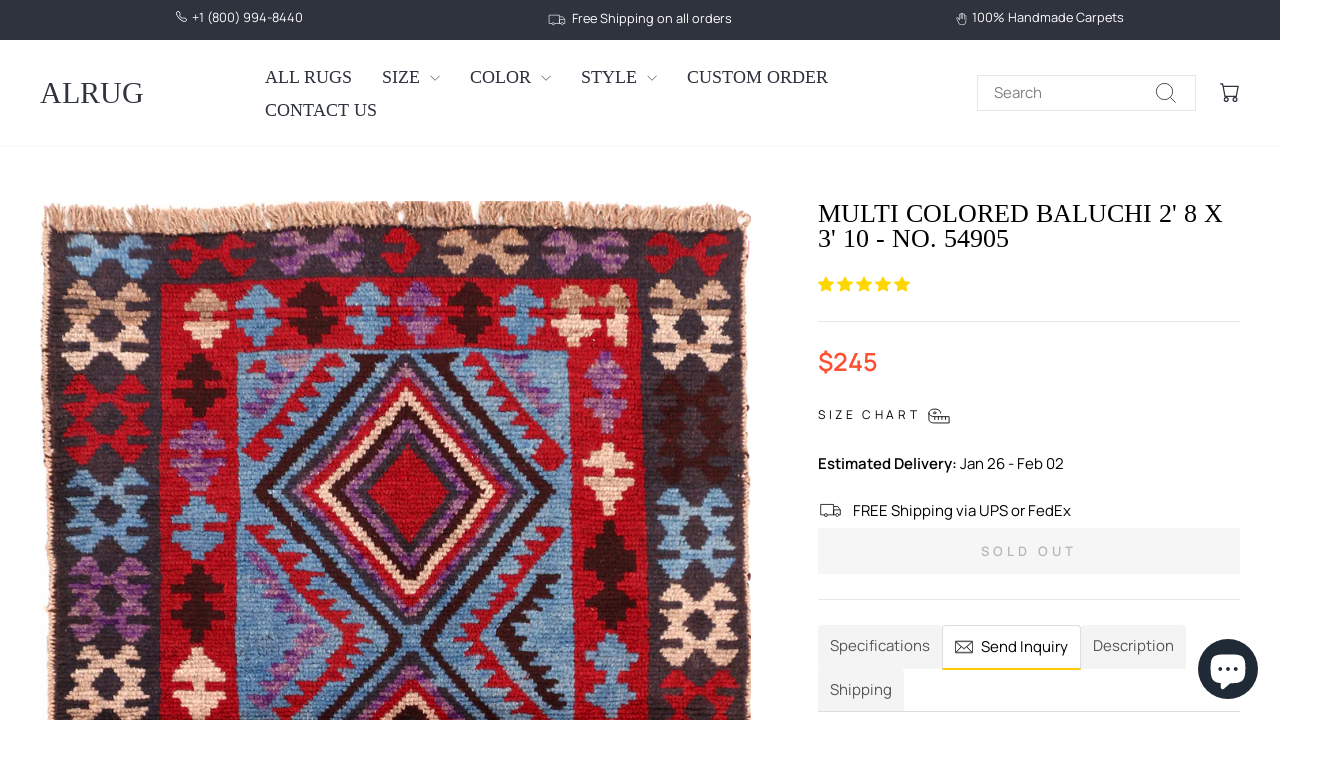

--- FILE ---
content_type: text/html; charset=utf-8
request_url: https://alrug.com/products/multi-colored-baluchi-2-8-x-3-10-no-54905
body_size: 45042
content:
<!doctype html>
<html class="no-js" lang="en" dir="ltr">
<head>
  <meta charset="utf-8">
  <meta http-equiv="X-UA-Compatible" content="IE=edge,chrome=1">
  <meta name="viewport" content="width=device-width,initial-scale=1">
  <meta name="theme-color" content="#ffce29">
  <link rel="canonical" href="https://alrug.com/products/multi-colored-baluchi-2-8-x-3-10-no-54905">
  <link rel="preconnect" href="https://cdn.shopify.com" crossorigin>
  <link rel="preconnect" href="https://fonts.shopifycdn.com" crossorigin>
  <link rel="dns-prefetch" href="https://productreviews.shopifycdn.com">
  <link rel="dns-prefetch" href="https://ajax.googleapis.com">
  <link rel="dns-prefetch" href="https://maps.googleapis.com">
  <link rel="dns-prefetch" href="https://maps.gstatic.com"><link rel="shortcut icon" href="//alrug.com/cdn/shop/files/favicon_32x32.png?v=1613728471" type="image/png" /><title>Multi Colored Baluchi 2&#39; 8 x 3&#39; 10 - No. 54905
&ndash; ALRUG Rug Store
</title>
<meta name="description" content="Multi Colored  Baluchi Rug  will brighten up your home. This rug is suitable for all ages. The 100% wool rug&#39;s hand-knotted construction makes it as beautiful as it is durable. This 2&#39; 8 x 3&#39; 10 rug has dual silk yarn accents. We are confident you will love its character. This woven rug will transform dull furniture in"><meta property="og:site_name" content="ALRUG Rug Store">
  <meta property="og:url" content="https://alrug.com/products/multi-colored-baluchi-2-8-x-3-10-no-54905">
  <meta property="og:title" content="Multi Colored Baluchi 2&#39; 8 x 3&#39; 10 - No. 54905">
  <meta property="og:type" content="product">
  <meta property="og:description" content="Multi Colored  Baluchi Rug  will brighten up your home. This rug is suitable for all ages. The 100% wool rug&#39;s hand-knotted construction makes it as beautiful as it is durable. This 2&#39; 8 x 3&#39; 10 rug has dual silk yarn accents. We are confident you will love its character. This woven rug will transform dull furniture in"><meta property="og:image" content="http://alrug.com/cdn/shop/products/54905.jpg?v=1597986021">
    <meta property="og:image:secure_url" content="https://alrug.com/cdn/shop/products/54905.jpg?v=1597986021">
    <meta property="og:image:width" content="1500">
    <meta property="og:image:height" content="2286"><meta name="twitter:site" content="@alrugcom">
  <meta name="twitter:card" content="summary_large_image">
  <meta name="twitter:title" content="Multi Colored Baluchi 2' 8 x 3' 10 - No. 54905">
  <meta name="twitter:description" content="Multi Colored  Baluchi Rug  will brighten up your home. This rug is suitable for all ages. The 100% wool rug&#39;s hand-knotted construction makes it as beautiful as it is durable. This 2&#39; 8 x 3&#39; 10 rug has dual silk yarn accents. We are confident you will love its character. This woven rug will transform dull furniture in">
<script async crossorigin fetchpriority="high" src="/cdn/shopifycloud/importmap-polyfill/es-modules-shim.2.4.0.js"></script>
<script type="importmap">
{
  "imports": {
    "element.base-media": "//alrug.com/cdn/shop/t/25/assets/element.base-media.js?v=61305152781971747521761991656",
    "element.image.parallax": "//alrug.com/cdn/shop/t/25/assets/element.image.parallax.js?v=59188309605188605141761991656",
    "element.model": "//alrug.com/cdn/shop/t/25/assets/element.model.js?v=104979259955732717291761991656",
    "element.quantity-selector": "//alrug.com/cdn/shop/t/25/assets/element.quantity-selector.js?v=68208048201360514121761991656",
    "element.text.rte": "//alrug.com/cdn/shop/t/25/assets/element.text.rte.js?v=28194737298593644281761991656",
    "element.video": "//alrug.com/cdn/shop/t/25/assets/element.video.js?v=110560105447302630031761991656",
    "is-land": "//alrug.com/cdn/shop/t/25/assets/is-land.min.js?v=92343381495565747271761991656",
    "util.misc": "//alrug.com/cdn/shop/t/25/assets/util.misc.js?v=117964846174238173191761991657",
    "util.product-loader": "//alrug.com/cdn/shop/t/25/assets/util.product-loader.js?v=71947287259713254281761991657",
    "util.resource-loader": "//alrug.com/cdn/shop/t/25/assets/util.resource-loader.js?v=81301169148003274841761991657",
    "vendor.in-view": "//alrug.com/cdn/shop/t/25/assets/vendor.in-view.js?v=126891093837844970591761991657"
  }
}
</script><script type="module" src="//alrug.com/cdn/shop/t/25/assets/is-land.min.js?v=92343381495565747271761991656"></script>
<style data-shopify>
  @font-face {
  font-family: Manrope;
  font-weight: 400;
  font-style: normal;
  font-display: swap;
  src: url("//alrug.com/cdn/fonts/manrope/manrope_n4.cd2363f838fb1ef03bdb07c829c7c992d417dd64.woff2") format("woff2"),
       url("//alrug.com/cdn/fonts/manrope/manrope_n4.08b75e0e22a3f7267f64ccf115e9fb6d79fc1ce7.woff") format("woff");
}


  @font-face {
  font-family: Manrope;
  font-weight: 600;
  font-style: normal;
  font-display: swap;
  src: url("//alrug.com/cdn/fonts/manrope/manrope_n6.5ea4cfb23f4dbdd23fdb46c1257564ad6abe70cf.woff2") format("woff2"),
       url("//alrug.com/cdn/fonts/manrope/manrope_n6.c70fcd17c08beb02803eda70a4c8999d9081026b.woff") format("woff");
}

  
  
</style><link href="//alrug.com/cdn/shop/t/25/assets/theme.css?v=73868175781081846421764567149" rel="stylesheet" type="text/css" media="all" />
<style data-shopify>:root {
    --typeHeaderPrimary: "New York";
    --typeHeaderFallback: Iowan Old Style, Apple Garamond, Baskerville, Times New Roman, Droid Serif, Times, Source Serif Pro, serif, Apple Color Emoji, Segoe UI Emoji, Segoe UI Symbol;
    --typeHeaderSize: 30px;
    --typeHeaderWeight: 400;
    --typeHeaderLineHeight: 1;
    --typeHeaderSpacing: 0.0em;

    --typeBasePrimary:Manrope;
    --typeBaseFallback:sans-serif;
    --typeBaseSize: 15px;
    --typeBaseWeight: 400;
    --typeBaseSpacing: 0.0em;
    --typeBaseLineHeight: 1.2;
    --typeBaselineHeightMinus01: 1.1;

    --typeCollectionTitle: 18px;

    --iconWeight: 2px;
    --iconLinecaps: miter;

    
        --buttonRadius: 0;
    

    --colorGridOverlayOpacity: 0.1;
    --colorAnnouncement: #2f333d;
    --colorAnnouncementText: #ffffff;

    --colorBody: #ffffff;
    --colorBodyAlpha05: rgba(255, 255, 255, 0.05);
    --colorBodyDim: #f2f2f2;
    --colorBodyLightDim: #fafafa;
    --colorBodyMediumDim: #f5f5f5;


    --colorBorder: #e8e8e1;

    --colorBtnPrimary: #ffce29;
    --colorBtnPrimaryLight: #ffda5c;
    --colorBtnPrimaryDim: #ffc810;
    --colorBtnPrimaryText: #000000;

    --colorCartDot: #ffce29;

    --colorDrawers: #ffffff;
    --colorDrawersDim: #f2f2f2;
    --colorDrawerBorder: #e8e8e1;
    --colorDrawerText: #2f333d;
    --colorDrawerTextDark: #0e0f12;
    --colorDrawerButton: #111111;
    --colorDrawerButtonText: #ffffff;

    --colorFooter: #2f333d;
    --colorFooterText: #ffffff;
    --colorFooterTextAlpha01: #ffffff;

    --colorGridOverlay: #000000;
    --colorGridOverlayOpacity: 0.1;

    --colorHeaderTextAlpha01: rgba(47, 51, 61, 0.1);

    --colorHeroText: #ffffff;

    --colorSmallImageBg: #ffffff;
    --colorLargeImageBg: #0f0f0f;

    --colorImageOverlay: #000000;
    --colorImageOverlayOpacity: 0.1;
    --colorImageOverlayTextShadow: 0.2;

    --colorLink: #000000;

    --colorModalBg: rgba(230, 230, 230, 0.6);

    --colorNav: #ffffff;
    --colorNavText: #2f333d;

    --colorPrice: #ff4f33;

    --colorSaleTag: #1c1d1d;
    --colorSaleTagText: #ffffff;

    --colorTextBody: #000000;
    --colorTextBodyAlpha015: rgba(0, 0, 0, 0.15);
    --colorTextBodyAlpha005: rgba(0, 0, 0, 0.05);
    --colorTextBodyAlpha008: rgba(0, 0, 0, 0.08);
    --colorTextSavings: #000000;

    --urlIcoSelect: url(//alrug.com/cdn/shop/t/25/assets/ico-select.svg);
    --urlIcoSelectFooter: url(//alrug.com/cdn/shop/t/25/assets/ico-select-footer.svg);
    --urlIcoSelectWhite: url(//alrug.com/cdn/shop/t/25/assets/ico-select-white.svg);

    --grid-gutter: 17px;
    --drawer-gutter: 20px;

    --sizeChartMargin: 25px 0;
    --sizeChartIconMargin: 5px;

    --newsletterReminderPadding: 40px;

    /*Shop Pay Installments*/
    --color-body-text: #000000;
    --color-body: #ffffff;
    --color-bg: #ffffff;
    }

    .placeholder-content {
    background-image: linear-gradient(100deg, #ffffff 40%, #f7f7f7 63%, #ffffff 79%);
    }</style><script>
    document.documentElement.className = document.documentElement.className.replace('no-js', 'js');

    window.theme = window.theme || {};
    theme.routes = {
      home: "/",
      cart: "/cart.js",
      cartPage: "/cart",
      cartAdd: "/cart/add.js",
      cartChange: "/cart/change.js",
      search: "/search",
      predictiveSearch: "/search/suggest"
    };
    theme.strings = {
      soldOut: "Sold Out",
      unavailable: "Unavailable",
      inStockLabel: "In stock, ready to ship",
      oneStockLabel: "Low stock - [count] item left",
      otherStockLabel: "Low stock - [count] items left",
      willNotShipUntil: "Ready to ship [date]",
      willBeInStockAfter: "Back in stock [date]",
      waitingForStock: "Backordered, shipping soon",
      savePrice: "Save [saved_amount]",
      cartEmpty: "Your cart is currently empty.",
      cartTermsConfirmation: "You must agree with the terms and conditions of sales to check out",
      searchCollections: "Collections",
      searchPages: "Pages",
      searchArticles: "Articles",
      productFrom: "from ",
      maxQuantity: "You can only have [quantity] of [title] in your cart."
    };
    theme.settings = {
      cartType: "drawer",
      isCustomerTemplate: false,
      moneyFormat: "${{amount}}",
      saveType: "dollar",
      productImageSize: "portrait",
      productImageCover: true,
      predictiveSearch: true,
      predictiveSearchType: null,
      predictiveSearchVendor: false,
      predictiveSearchPrice: false,
      quickView: true,
      themeName: 'Impulse',
      themeVersion: "8.1.0"
    };
  </script>

  <script>window.performance && window.performance.mark && window.performance.mark('shopify.content_for_header.start');</script><meta name="google-site-verification" content="MQfhfbvafgknMp5eUlv4vplN5py-Qexlftaq1SYag4U">
<meta id="shopify-digital-wallet" name="shopify-digital-wallet" content="/30658658363/digital_wallets/dialog">
<meta name="shopify-checkout-api-token" content="46855d23abd72ecb4f4206ad28c8f39a">
<meta id="in-context-paypal-metadata" data-shop-id="30658658363" data-venmo-supported="true" data-environment="production" data-locale="en_US" data-paypal-v4="true" data-currency="USD">
<link rel="alternate" type="application/json+oembed" href="https://alrug.com/products/multi-colored-baluchi-2-8-x-3-10-no-54905.oembed">
<script async="async" src="/checkouts/internal/preloads.js?locale=en-US"></script>
<script id="shopify-features" type="application/json">{"accessToken":"46855d23abd72ecb4f4206ad28c8f39a","betas":["rich-media-storefront-analytics"],"domain":"alrug.com","predictiveSearch":true,"shopId":30658658363,"locale":"en"}</script>
<script>var Shopify = Shopify || {};
Shopify.shop = "alrug.myshopify.com";
Shopify.locale = "en";
Shopify.currency = {"active":"USD","rate":"1.0"};
Shopify.country = "US";
Shopify.theme = {"name":"Impulse (New Version)","id":145748066455,"schema_name":"Impulse","schema_version":"8.1.0","theme_store_id":857,"role":"main"};
Shopify.theme.handle = "null";
Shopify.theme.style = {"id":null,"handle":null};
Shopify.cdnHost = "alrug.com/cdn";
Shopify.routes = Shopify.routes || {};
Shopify.routes.root = "/";</script>
<script type="module">!function(o){(o.Shopify=o.Shopify||{}).modules=!0}(window);</script>
<script>!function(o){function n(){var o=[];function n(){o.push(Array.prototype.slice.apply(arguments))}return n.q=o,n}var t=o.Shopify=o.Shopify||{};t.loadFeatures=n(),t.autoloadFeatures=n()}(window);</script>
<script id="shop-js-analytics" type="application/json">{"pageType":"product"}</script>
<script defer="defer" async type="module" src="//alrug.com/cdn/shopifycloud/shop-js/modules/v2/client.init-shop-cart-sync_BdyHc3Nr.en.esm.js"></script>
<script defer="defer" async type="module" src="//alrug.com/cdn/shopifycloud/shop-js/modules/v2/chunk.common_Daul8nwZ.esm.js"></script>
<script type="module">
  await import("//alrug.com/cdn/shopifycloud/shop-js/modules/v2/client.init-shop-cart-sync_BdyHc3Nr.en.esm.js");
await import("//alrug.com/cdn/shopifycloud/shop-js/modules/v2/chunk.common_Daul8nwZ.esm.js");

  window.Shopify.SignInWithShop?.initShopCartSync?.({"fedCMEnabled":true,"windoidEnabled":true});

</script>
<script>(function() {
  var isLoaded = false;
  function asyncLoad() {
    if (isLoaded) return;
    isLoaded = true;
    var urls = ["https:\/\/sliderapp.hulkapps.com\/assets\/js\/slider.js?shop=alrug.myshopify.com"];
    for (var i = 0; i < urls.length; i++) {
      var s = document.createElement('script');
      s.type = 'text/javascript';
      s.async = true;
      s.src = urls[i];
      var x = document.getElementsByTagName('script')[0];
      x.parentNode.insertBefore(s, x);
    }
  };
  if(window.attachEvent) {
    window.attachEvent('onload', asyncLoad);
  } else {
    window.addEventListener('load', asyncLoad, false);
  }
})();</script>
<script id="__st">var __st={"a":30658658363,"offset":-28800,"reqid":"0026278b-0109-466e-8fe0-4edfc74d030f-1769010804","pageurl":"alrug.com\/products\/multi-colored-baluchi-2-8-x-3-10-no-54905","u":"ce4c8dc5f6f2","p":"product","rtyp":"product","rid":5252431478935};</script>
<script>window.ShopifyPaypalV4VisibilityTracking = true;</script>
<script id="captcha-bootstrap">!function(){'use strict';const t='contact',e='account',n='new_comment',o=[[t,t],['blogs',n],['comments',n],[t,'customer']],c=[[e,'customer_login'],[e,'guest_login'],[e,'recover_customer_password'],[e,'create_customer']],r=t=>t.map((([t,e])=>`form[action*='/${t}']:not([data-nocaptcha='true']) input[name='form_type'][value='${e}']`)).join(','),a=t=>()=>t?[...document.querySelectorAll(t)].map((t=>t.form)):[];function s(){const t=[...o],e=r(t);return a(e)}const i='password',u='form_key',d=['recaptcha-v3-token','g-recaptcha-response','h-captcha-response',i],f=()=>{try{return window.sessionStorage}catch{return}},m='__shopify_v',_=t=>t.elements[u];function p(t,e,n=!1){try{const o=window.sessionStorage,c=JSON.parse(o.getItem(e)),{data:r}=function(t){const{data:e,action:n}=t;return t[m]||n?{data:e,action:n}:{data:t,action:n}}(c);for(const[e,n]of Object.entries(r))t.elements[e]&&(t.elements[e].value=n);n&&o.removeItem(e)}catch(o){console.error('form repopulation failed',{error:o})}}const l='form_type',E='cptcha';function T(t){t.dataset[E]=!0}const w=window,h=w.document,L='Shopify',v='ce_forms',y='captcha';let A=!1;((t,e)=>{const n=(g='f06e6c50-85a8-45c8-87d0-21a2b65856fe',I='https://cdn.shopify.com/shopifycloud/storefront-forms-hcaptcha/ce_storefront_forms_captcha_hcaptcha.v1.5.2.iife.js',D={infoText:'Protected by hCaptcha',privacyText:'Privacy',termsText:'Terms'},(t,e,n)=>{const o=w[L][v],c=o.bindForm;if(c)return c(t,g,e,D).then(n);var r;o.q.push([[t,g,e,D],n]),r=I,A||(h.body.append(Object.assign(h.createElement('script'),{id:'captcha-provider',async:!0,src:r})),A=!0)});var g,I,D;w[L]=w[L]||{},w[L][v]=w[L][v]||{},w[L][v].q=[],w[L][y]=w[L][y]||{},w[L][y].protect=function(t,e){n(t,void 0,e),T(t)},Object.freeze(w[L][y]),function(t,e,n,w,h,L){const[v,y,A,g]=function(t,e,n){const i=e?o:[],u=t?c:[],d=[...i,...u],f=r(d),m=r(i),_=r(d.filter((([t,e])=>n.includes(e))));return[a(f),a(m),a(_),s()]}(w,h,L),I=t=>{const e=t.target;return e instanceof HTMLFormElement?e:e&&e.form},D=t=>v().includes(t);t.addEventListener('submit',(t=>{const e=I(t);if(!e)return;const n=D(e)&&!e.dataset.hcaptchaBound&&!e.dataset.recaptchaBound,o=_(e),c=g().includes(e)&&(!o||!o.value);(n||c)&&t.preventDefault(),c&&!n&&(function(t){try{if(!f())return;!function(t){const e=f();if(!e)return;const n=_(t);if(!n)return;const o=n.value;o&&e.removeItem(o)}(t);const e=Array.from(Array(32),(()=>Math.random().toString(36)[2])).join('');!function(t,e){_(t)||t.append(Object.assign(document.createElement('input'),{type:'hidden',name:u})),t.elements[u].value=e}(t,e),function(t,e){const n=f();if(!n)return;const o=[...t.querySelectorAll(`input[type='${i}']`)].map((({name:t})=>t)),c=[...d,...o],r={};for(const[a,s]of new FormData(t).entries())c.includes(a)||(r[a]=s);n.setItem(e,JSON.stringify({[m]:1,action:t.action,data:r}))}(t,e)}catch(e){console.error('failed to persist form',e)}}(e),e.submit())}));const S=(t,e)=>{t&&!t.dataset[E]&&(n(t,e.some((e=>e===t))),T(t))};for(const o of['focusin','change'])t.addEventListener(o,(t=>{const e=I(t);D(e)&&S(e,y())}));const B=e.get('form_key'),M=e.get(l),P=B&&M;t.addEventListener('DOMContentLoaded',(()=>{const t=y();if(P)for(const e of t)e.elements[l].value===M&&p(e,B);[...new Set([...A(),...v().filter((t=>'true'===t.dataset.shopifyCaptcha))])].forEach((e=>S(e,t)))}))}(h,new URLSearchParams(w.location.search),n,t,e,['guest_login'])})(!0,!0)}();</script>
<script integrity="sha256-4kQ18oKyAcykRKYeNunJcIwy7WH5gtpwJnB7kiuLZ1E=" data-source-attribution="shopify.loadfeatures" defer="defer" src="//alrug.com/cdn/shopifycloud/storefront/assets/storefront/load_feature-a0a9edcb.js" crossorigin="anonymous"></script>
<script data-source-attribution="shopify.dynamic_checkout.dynamic.init">var Shopify=Shopify||{};Shopify.PaymentButton=Shopify.PaymentButton||{isStorefrontPortableWallets:!0,init:function(){window.Shopify.PaymentButton.init=function(){};var t=document.createElement("script");t.src="https://alrug.com/cdn/shopifycloud/portable-wallets/latest/portable-wallets.en.js",t.type="module",document.head.appendChild(t)}};
</script>
<script data-source-attribution="shopify.dynamic_checkout.buyer_consent">
  function portableWalletsHideBuyerConsent(e){var t=document.getElementById("shopify-buyer-consent"),n=document.getElementById("shopify-subscription-policy-button");t&&n&&(t.classList.add("hidden"),t.setAttribute("aria-hidden","true"),n.removeEventListener("click",e))}function portableWalletsShowBuyerConsent(e){var t=document.getElementById("shopify-buyer-consent"),n=document.getElementById("shopify-subscription-policy-button");t&&n&&(t.classList.remove("hidden"),t.removeAttribute("aria-hidden"),n.addEventListener("click",e))}window.Shopify?.PaymentButton&&(window.Shopify.PaymentButton.hideBuyerConsent=portableWalletsHideBuyerConsent,window.Shopify.PaymentButton.showBuyerConsent=portableWalletsShowBuyerConsent);
</script>
<script data-source-attribution="shopify.dynamic_checkout.cart.bootstrap">document.addEventListener("DOMContentLoaded",(function(){function t(){return document.querySelector("shopify-accelerated-checkout-cart, shopify-accelerated-checkout")}if(t())Shopify.PaymentButton.init();else{new MutationObserver((function(e,n){t()&&(Shopify.PaymentButton.init(),n.disconnect())})).observe(document.body,{childList:!0,subtree:!0})}}));
</script>
<link id="shopify-accelerated-checkout-styles" rel="stylesheet" media="screen" href="https://alrug.com/cdn/shopifycloud/portable-wallets/latest/accelerated-checkout-backwards-compat.css" crossorigin="anonymous">
<style id="shopify-accelerated-checkout-cart">
        #shopify-buyer-consent {
  margin-top: 1em;
  display: inline-block;
  width: 100%;
}

#shopify-buyer-consent.hidden {
  display: none;
}

#shopify-subscription-policy-button {
  background: none;
  border: none;
  padding: 0;
  text-decoration: underline;
  font-size: inherit;
  cursor: pointer;
}

#shopify-subscription-policy-button::before {
  box-shadow: none;
}

      </style>

<script>window.performance && window.performance.mark && window.performance.mark('shopify.content_for_header.end');</script>

  <style data-shopify>
    :root {
      /* Root Variables */
      /* ========================= */
      --root-color-primary: #000000;
      --color-primary: #000000;
      --root-color-secondary: #ffffff;
      --color-secondary: #ffffff;
      --color-sale-tag: #1c1d1d;
      --color-sale-tag-text: #ffffff;
      --layout-section-padding-block: 3rem;
      --layout-section-padding-inline--md: 40px;
      --layout-section-max-inline-size: 1420px; 


      /* Text */
      /* ========================= */
      
      /* Body Font Styles */
      --element-text-font-family--body: Manrope;
      --element-text-font-family-fallback--body: sans-serif;
      --element-text-font-weight--body: 400;
      --element-text-letter-spacing--body: 0.0em;
      --element-text-text-transform--body: none;

      /* Body Font Sizes */
      --element-text-font-size--body: initial;
      --element-text-font-size--body-xs: 11px;
      --element-text-font-size--body-sm: 13px;
      --element-text-font-size--body-md: 15px;
      --element-text-font-size--body-lg: 17px;
      
      /* Body Line Heights */
      --element-text-line-height--body: 1.2;

      /* Heading Font Styles */
      --element-text-font-family--heading: "New York";
      --element-text-font-family-fallback--heading: Iowan Old Style, Apple Garamond, Baskerville, Times New Roman, Droid Serif, Times, Source Serif Pro, serif, Apple Color Emoji, Segoe UI Emoji, Segoe UI Symbol;
      --element-text-font-weight--heading: 400;
      --element-text-letter-spacing--heading: 0.0em;
      
      
      --element-text-text-transform--heading: uppercase;
       
      
      
      /* Heading Font Sizes */
      --element-text-font-size--heading-2xl: 46px;
      --element-text-font-size--heading-xl: 30px;
      --element-text-font-size--heading-lg: 24px;
      --element-text-font-size--heading-md: 22px;
      --element-text-font-size--heading-sm: 16px;
      --element-text-font-size--heading-xs: 14px;
      
      /* Heading Line Heights */
      --element-text-line-height--heading: 1;

      /* Buttons */
      /* ========================= */
      
          --element-button-radius: 0;
      

      --element-button-padding-block: 12px;
      --element-button-text-transform: uppercase;
      --element-button-font-weight: 800;
      --element-button-font-size: max(calc(var(--typeBaseSize) - 4px), 13px);
      --element-button-letter-spacing: .3em;

      /* Base Color Variables */
      --element-button-color-primary: #ffce29;
      --element-button-color-secondary: #000000;
      --element-button-shade-border: 100%;

      /* Hover State Variables */
      --element-button-shade-background--hover: 0%;
      --element-button-shade-border--hover: 100%;

      /* Focus State Variables */
      --element-button-color-focus: var(--color-focus);

      /* Inputs */
      /* ========================= */
      
          --element-icon-radius: 0;
      

      --element-input-font-size: var(--element-text-font-size--body-sm);
      --element-input-box-shadow-shade: 100%;

      /* Hover State Variables */
      --element-input-background-shade--hover: 0%;
      --element-input-box-shadow-spread-radius--hover: 1px;
    }

    @media only screen and (max-width: 768px) {
      :root {
        --element-button-font-size: max(calc(var(--typeBaseSize) - 5px), 11px);
      }
    }

    .element-radio {
        &:has(input[type='radio']:checked) {
          --element-button-color: var(--element-button-color-secondary);
        }
    }

    /* ATC Button Overrides */
    /* ========================= */

    .element-button[type="submit"],
    .element-button[type="submit"] .element-text,
    .element-button--shopify-payment-wrapper button {
      --element-button-padding-block: 13px;
      --element-button-padding-inline: 20px;
      --element-button-line-height: 1.42;
      --_font-size--body-md: var(--element-button-font-size);

      line-height: 1.42 !important;
    }

    /* When dynamic checkout is enabled */
    product-form:has(.element-button--shopify-payment-wrapper) {
      --element-button-color: #000000;

      .element-button[type="submit"],
      .element-button--shopify-payment-wrapper button {
        min-height: 50px !important;
      }

      .shopify-payment-button {
        margin: 0;
      }
    }

    /* Hover animation for non-angled buttons */
    body:not([data-button_style='angled']) .element-button[type="submit"] {
      position: relative;
      overflow: hidden;

      &:after {
        content: '';
        position: absolute;
        top: 0;
        left: 150%;
        width: 200%;
        height: 100%;
        transform: skewX(-20deg);
        background-image: linear-gradient(to right,transparent, rgba(255,255,255,.25),transparent);
      }

      &:hover:after {
        animation: shine 0.75s cubic-bezier(0.01, 0.56, 1, 1);
      }
    }

    /* ANGLED STYLE - ATC Button Overrides */
    /* ========================= */
    
    [data-button_style='angled'] {
      --element-button-shade-background--active: var(--element-button-shade-background);
      --element-button-shade-border--active: var(--element-button-shade-border);

      .element-button[type="submit"] {
        --_box-shadow: none;

        position: relative;
        max-width: 94%;
        border-top: 1px solid #ffce29;
        border-bottom: 1px solid #ffce29;
        
        &:before,
        &:after {
          content: '';
          position: absolute;
          display: block;
          top: -1px;
          bottom: -1px;
          width: 20px;
          transform: skewX(-12deg);
          background-color: #ffce29;
        }
        
        &:before {
          left: -6px;
        }
        
        &:after {
          right: -6px;
        }
      }

      /* When dynamic checkout is enabled */
      product-form:has(.element-button--shopify-payment-wrapper) {
        .element-button[type="submit"]:before,
        .element-button[type="submit"]:after {
          background-color: color-mix(in srgb,var(--_color-text) var(--_shade-background),var(--_color-background));
          border-top: 1px solid #ffce29;
          border-bottom: 1px solid #ffce29;
        }

        .element-button[type="submit"]:before {
          border-left: 1px solid #ffce29;
        }
        
        .element-button[type="submit"]:after {
          border-right: 1px solid #ffce29;
        }
      }

      .element-button--shopify-payment-wrapper {
        --_color-background: #ffce29;

        button:hover,
        button:before,
        button:after {
          background-color: color-mix(in srgb,var(--_color-text) var(--_shade-background),var(--_color-background)) !important;
        }

        button:not(button:focus-visible) {
          box-shadow: none !important;
        }
      }
    }
  </style>

  <script src="//alrug.com/cdn/shop/t/25/assets/vendor-scripts-v11.js" defer="defer"></script><script src="//alrug.com/cdn/shop/t/25/assets/theme.js?v=37464665677553493711764018235" defer="defer"></script>
<!-- BEGIN app block: shopify://apps/judge-me-reviews/blocks/judgeme_core/61ccd3b1-a9f2-4160-9fe9-4fec8413e5d8 --><!-- Start of Judge.me Core -->






<link rel="dns-prefetch" href="https://cdnwidget.judge.me">
<link rel="dns-prefetch" href="https://cdn.judge.me">
<link rel="dns-prefetch" href="https://cdn1.judge.me">
<link rel="dns-prefetch" href="https://api.judge.me">

<script data-cfasync='false' class='jdgm-settings-script'>window.jdgmSettings={"pagination":5,"disable_web_reviews":false,"badge_no_review_text":"No reviews","badge_n_reviews_text":"{{ n }} review/reviews","badge_star_color":"#F0CA09","hide_badge_preview_if_no_reviews":true,"badge_hide_text":true,"enforce_center_preview_badge":false,"widget_title":"Customer Reviews","widget_open_form_text":"Write a review","widget_close_form_text":"Cancel review","widget_refresh_page_text":"Refresh page","widget_summary_text":"Based on {{ number_of_reviews }} review/reviews","widget_no_review_text":"Be the first to write a review","widget_name_field_text":"Display name","widget_verified_name_field_text":"Verified Name (public)","widget_name_placeholder_text":"Display name","widget_required_field_error_text":"This field is required.","widget_email_field_text":"Email address","widget_verified_email_field_text":"Verified Email (private, can not be edited)","widget_email_placeholder_text":"Your email address","widget_email_field_error_text":"Please enter a valid email address.","widget_rating_field_text":"Rating","widget_review_title_field_text":"Review Title","widget_review_title_placeholder_text":"Give your review a title","widget_review_body_field_text":"Review content","widget_review_body_placeholder_text":"Start writing here...","widget_pictures_field_text":"Picture/Video (optional)","widget_submit_review_text":"Submit Review","widget_submit_verified_review_text":"Submit Verified Review","widget_submit_success_msg_with_auto_publish":"Thank you! Please refresh the page in a few moments to see your review. You can remove or edit your review by logging into \u003ca href='https://judge.me/login' target='_blank' rel='nofollow noopener'\u003eJudge.me\u003c/a\u003e","widget_submit_success_msg_no_auto_publish":"Thank you! Your review will be published as soon as it is approved by the shop admin. You can remove or edit your review by logging into \u003ca href='https://judge.me/login' target='_blank' rel='nofollow noopener'\u003eJudge.me\u003c/a\u003e","widget_show_default_reviews_out_of_total_text":"Showing {{ n_reviews_shown }} out of {{ n_reviews }} reviews.","widget_show_all_link_text":"Show all","widget_show_less_link_text":"Show less","widget_author_said_text":"{{ reviewer_name }} said:","widget_days_text":"{{ n }} days ago","widget_weeks_text":"{{ n }} week/weeks ago","widget_months_text":"{{ n }} month/months ago","widget_years_text":"{{ n }} year/years ago","widget_yesterday_text":"Yesterday","widget_today_text":"Today","widget_replied_text":"\u003e\u003e {{ shop_name }} replied:","widget_read_more_text":"Read more","widget_reviewer_name_as_initial":"","widget_rating_filter_color":"#fbcd0a","widget_rating_filter_see_all_text":"See all reviews","widget_sorting_most_recent_text":"Most Recent","widget_sorting_highest_rating_text":"Highest Rating","widget_sorting_lowest_rating_text":"Lowest Rating","widget_sorting_with_pictures_text":"Only Pictures","widget_sorting_most_helpful_text":"Most Helpful","widget_open_question_form_text":"Ask a question","widget_reviews_subtab_text":"Reviews","widget_questions_subtab_text":"Questions","widget_question_label_text":"Question","widget_answer_label_text":"Answer","widget_question_placeholder_text":"Write your question here","widget_submit_question_text":"Submit Question","widget_question_submit_success_text":"Thank you for your question! We will notify you once it gets answered.","widget_star_color":"#FFD700","verified_badge_text":"Verified","verified_badge_bg_color":"","verified_badge_text_color":"","verified_badge_placement":"left-of-reviewer-name","widget_review_max_height":"","widget_hide_border":false,"widget_social_share":false,"widget_thumb":false,"widget_review_location_show":false,"widget_location_format":"","all_reviews_include_out_of_store_products":true,"all_reviews_out_of_store_text":"(out of store)","all_reviews_pagination":100,"all_reviews_product_name_prefix_text":"about","enable_review_pictures":true,"enable_question_anwser":false,"widget_theme":"default","review_date_format":"mm/dd/yyyy","default_sort_method":"most-recent","widget_product_reviews_subtab_text":"Product Reviews","widget_shop_reviews_subtab_text":"Shop Reviews","widget_other_products_reviews_text":"Reviews for other products","widget_store_reviews_subtab_text":"Store reviews","widget_no_store_reviews_text":"This store hasn't received any reviews yet","widget_web_restriction_product_reviews_text":"This product hasn't received any reviews yet","widget_no_items_text":"No items found","widget_show_more_text":"Show more","widget_write_a_store_review_text":"Write a Store Review","widget_other_languages_heading":"Reviews in Other Languages","widget_translate_review_text":"Translate review to {{ language }}","widget_translating_review_text":"Translating...","widget_show_original_translation_text":"Show original ({{ language }})","widget_translate_review_failed_text":"Review couldn't be translated.","widget_translate_review_retry_text":"Retry","widget_translate_review_try_again_later_text":"Try again later","show_product_url_for_grouped_product":false,"widget_sorting_pictures_first_text":"Pictures First","show_pictures_on_all_rev_page_mobile":false,"show_pictures_on_all_rev_page_desktop":false,"floating_tab_hide_mobile_install_preference":false,"floating_tab_button_name":"★ Reviews","floating_tab_title":"Let customers speak for us","floating_tab_button_color":"","floating_tab_button_background_color":"","floating_tab_url":"","floating_tab_url_enabled":false,"floating_tab_tab_style":"text","all_reviews_text_badge_text":"Customers rate us {{ shop.metafields.judgeme.all_reviews_rating | round: 1 }}/5 based on {{ shop.metafields.judgeme.all_reviews_count }} reviews.","all_reviews_text_badge_text_branded_style":"{{ shop.metafields.judgeme.all_reviews_rating | round: 1 }} out of 5 stars based on {{ shop.metafields.judgeme.all_reviews_count }} reviews","is_all_reviews_text_badge_a_link":false,"show_stars_for_all_reviews_text_badge":false,"all_reviews_text_badge_url":"","all_reviews_text_style":"branded","all_reviews_text_color_style":"judgeme_brand_color","all_reviews_text_color":"#108474","all_reviews_text_show_jm_brand":false,"featured_carousel_show_header":true,"featured_carousel_title":"Let customers speak for us","testimonials_carousel_title":"Customers are saying","videos_carousel_title":"Real customer stories","cards_carousel_title":"Customers are saying","featured_carousel_count_text":"from {{ n }} reviews","featured_carousel_add_link_to_all_reviews_page":false,"featured_carousel_url":"","featured_carousel_show_images":true,"featured_carousel_autoslide_interval":5,"featured_carousel_arrows_on_the_sides":false,"featured_carousel_height":250,"featured_carousel_width":80,"featured_carousel_image_size":0,"featured_carousel_image_height":250,"featured_carousel_arrow_color":"#eeeeee","verified_count_badge_style":"branded","verified_count_badge_orientation":"horizontal","verified_count_badge_color_style":"judgeme_brand_color","verified_count_badge_color":"#108474","is_verified_count_badge_a_link":false,"verified_count_badge_url":"","verified_count_badge_show_jm_brand":true,"widget_rating_preset_default":5,"widget_first_sub_tab":"product-reviews","widget_show_histogram":true,"widget_histogram_use_custom_color":false,"widget_pagination_use_custom_color":false,"widget_star_use_custom_color":false,"widget_verified_badge_use_custom_color":false,"widget_write_review_use_custom_color":false,"picture_reminder_submit_button":"Upload Pictures","enable_review_videos":false,"mute_video_by_default":false,"widget_sorting_videos_first_text":"Videos First","widget_review_pending_text":"Pending","featured_carousel_items_for_large_screen":3,"social_share_options_order":"Facebook,Twitter","remove_microdata_snippet":true,"disable_json_ld":false,"enable_json_ld_products":false,"preview_badge_show_question_text":false,"preview_badge_no_question_text":"No questions","preview_badge_n_question_text":"{{ number_of_questions }} question/questions","qa_badge_show_icon":false,"qa_badge_position":"same-row","remove_judgeme_branding":false,"widget_add_search_bar":false,"widget_search_bar_placeholder":"Search","widget_sorting_verified_only_text":"Verified only","featured_carousel_theme":"default","featured_carousel_show_rating":true,"featured_carousel_show_title":true,"featured_carousel_show_body":true,"featured_carousel_show_date":false,"featured_carousel_show_reviewer":true,"featured_carousel_show_product":false,"featured_carousel_header_background_color":"#108474","featured_carousel_header_text_color":"#ffffff","featured_carousel_name_product_separator":"reviewed","featured_carousel_full_star_background":"#108474","featured_carousel_empty_star_background":"#dadada","featured_carousel_vertical_theme_background":"#f9fafb","featured_carousel_verified_badge_enable":true,"featured_carousel_verified_badge_color":"#108474","featured_carousel_border_style":"round","featured_carousel_review_line_length_limit":3,"featured_carousel_more_reviews_button_text":"Read more reviews","featured_carousel_view_product_button_text":"View product","all_reviews_page_load_reviews_on":"scroll","all_reviews_page_load_more_text":"Load More Reviews","disable_fb_tab_reviews":false,"enable_ajax_cdn_cache":false,"widget_advanced_speed_features":5,"widget_public_name_text":"displayed publicly like","default_reviewer_name":"John Smith","default_reviewer_name_has_non_latin":true,"widget_reviewer_anonymous":"Anonymous","medals_widget_title":"Judge.me Review Medals","medals_widget_background_color":"#f9fafb","medals_widget_position":"footer_all_pages","medals_widget_border_color":"#f9fafb","medals_widget_verified_text_position":"left","medals_widget_use_monochromatic_version":false,"medals_widget_elements_color":"#108474","show_reviewer_avatar":true,"widget_invalid_yt_video_url_error_text":"Not a YouTube video URL","widget_max_length_field_error_text":"Please enter no more than {0} characters.","widget_show_country_flag":false,"widget_show_collected_via_shop_app":true,"widget_verified_by_shop_badge_style":"light","widget_verified_by_shop_text":"Verified by Shop","widget_show_photo_gallery":false,"widget_load_with_code_splitting":true,"widget_ugc_install_preference":false,"widget_ugc_title":"Made by us, Shared by you","widget_ugc_subtitle":"Tag us to see your picture featured in our page","widget_ugc_arrows_color":"#ffffff","widget_ugc_primary_button_text":"Buy Now","widget_ugc_primary_button_background_color":"#108474","widget_ugc_primary_button_text_color":"#ffffff","widget_ugc_primary_button_border_width":"0","widget_ugc_primary_button_border_style":"none","widget_ugc_primary_button_border_color":"#108474","widget_ugc_primary_button_border_radius":"25","widget_ugc_secondary_button_text":"Load More","widget_ugc_secondary_button_background_color":"#ffffff","widget_ugc_secondary_button_text_color":"#108474","widget_ugc_secondary_button_border_width":"2","widget_ugc_secondary_button_border_style":"solid","widget_ugc_secondary_button_border_color":"#108474","widget_ugc_secondary_button_border_radius":"25","widget_ugc_reviews_button_text":"View Reviews","widget_ugc_reviews_button_background_color":"#ffffff","widget_ugc_reviews_button_text_color":"#108474","widget_ugc_reviews_button_border_width":"2","widget_ugc_reviews_button_border_style":"solid","widget_ugc_reviews_button_border_color":"#108474","widget_ugc_reviews_button_border_radius":"25","widget_ugc_reviews_button_link_to":"judgeme-reviews-page","widget_ugc_show_post_date":true,"widget_ugc_max_width":"800","widget_rating_metafield_value_type":true,"widget_primary_color":"#DCB90D","widget_enable_secondary_color":false,"widget_secondary_color":"#edf5f5","widget_summary_average_rating_text":"{{ average_rating }} out of 5","widget_media_grid_title":"Customer photos \u0026 videos","widget_media_grid_see_more_text":"See more","widget_round_style":false,"widget_show_product_medals":true,"widget_verified_by_judgeme_text":"Verified by Judge.me","widget_show_store_medals":true,"widget_verified_by_judgeme_text_in_store_medals":"Verified by Judge.me","widget_media_field_exceed_quantity_message":"Sorry, we can only accept {{ max_media }} for one review.","widget_media_field_exceed_limit_message":"{{ file_name }} is too large, please select a {{ media_type }} less than {{ size_limit }}MB.","widget_review_submitted_text":"Review Submitted!","widget_question_submitted_text":"Question Submitted!","widget_close_form_text_question":"Cancel","widget_write_your_answer_here_text":"Write your answer here","widget_enabled_branded_link":true,"widget_show_collected_by_judgeme":false,"widget_reviewer_name_color":"","widget_write_review_text_color":"","widget_write_review_bg_color":"","widget_collected_by_judgeme_text":"collected by Judge.me","widget_pagination_type":"standard","widget_load_more_text":"Load More","widget_load_more_color":"#108474","widget_full_review_text":"Full Review","widget_read_more_reviews_text":"Read More Reviews","widget_read_questions_text":"Read Questions","widget_questions_and_answers_text":"Questions \u0026 Answers","widget_verified_by_text":"Verified by","widget_verified_text":"Verified","widget_number_of_reviews_text":"{{ number_of_reviews }} reviews","widget_back_button_text":"Back","widget_next_button_text":"Next","widget_custom_forms_filter_button":"Filters","custom_forms_style":"horizontal","widget_show_review_information":false,"how_reviews_are_collected":"How reviews are collected?","widget_show_review_keywords":false,"widget_gdpr_statement":"How we use your data: We'll only contact you about the review you left, and only if necessary. By submitting your review, you agree to Judge.me's \u003ca href='https://judge.me/terms' target='_blank' rel='nofollow noopener'\u003eterms\u003c/a\u003e, \u003ca href='https://judge.me/privacy' target='_blank' rel='nofollow noopener'\u003eprivacy\u003c/a\u003e and \u003ca href='https://judge.me/content-policy' target='_blank' rel='nofollow noopener'\u003econtent\u003c/a\u003e policies.","widget_multilingual_sorting_enabled":false,"widget_translate_review_content_enabled":false,"widget_translate_review_content_method":"manual","popup_widget_review_selection":"automatically_with_pictures","popup_widget_round_border_style":true,"popup_widget_show_title":true,"popup_widget_show_body":true,"popup_widget_show_reviewer":false,"popup_widget_show_product":true,"popup_widget_show_pictures":true,"popup_widget_use_review_picture":true,"popup_widget_show_on_home_page":true,"popup_widget_show_on_product_page":true,"popup_widget_show_on_collection_page":true,"popup_widget_show_on_cart_page":true,"popup_widget_position":"bottom_left","popup_widget_first_review_delay":5,"popup_widget_duration":5,"popup_widget_interval":5,"popup_widget_review_count":5,"popup_widget_hide_on_mobile":true,"review_snippet_widget_round_border_style":true,"review_snippet_widget_card_color":"#FFFFFF","review_snippet_widget_slider_arrows_background_color":"#FFFFFF","review_snippet_widget_slider_arrows_color":"#000000","review_snippet_widget_star_color":"#108474","show_product_variant":false,"all_reviews_product_variant_label_text":"Variant: ","widget_show_verified_branding":true,"widget_ai_summary_title":"Customers say","widget_ai_summary_disclaimer":"AI-powered review summary based on recent customer reviews","widget_show_ai_summary":false,"widget_show_ai_summary_bg":false,"widget_show_review_title_input":false,"redirect_reviewers_invited_via_email":"external_form","request_store_review_after_product_review":true,"request_review_other_products_in_order":false,"review_form_color_scheme":"default","review_form_corner_style":"square","review_form_star_color":{},"review_form_text_color":"#333333","review_form_background_color":"#ffffff","review_form_field_background_color":"#fafafa","review_form_button_color":{},"review_form_button_text_color":"#ffffff","review_form_modal_overlay_color":"#000000","review_content_screen_title_text":"How would you rate this product?","review_content_introduction_text":"We would love it if you would share a bit about your experience.","store_review_form_title_text":"How would you rate this store?","store_review_form_introduction_text":"We would love it if you would share a bit about your experience.","show_review_guidance_text":true,"one_star_review_guidance_text":"Poor","five_star_review_guidance_text":"Great","customer_information_screen_title_text":"About you","customer_information_introduction_text":"Please tell us more about you.","custom_questions_screen_title_text":"Your experience in more detail","custom_questions_introduction_text":"Here are a few questions to help us understand more about your experience.","review_submitted_screen_title_text":"Thanks for your review!","review_submitted_screen_thank_you_text":"We are processing it and it will appear on the store soon.","review_submitted_screen_email_verification_text":"Please confirm your email by clicking the link we just sent you. This helps us keep reviews authentic.","review_submitted_request_store_review_text":"Would you like to share your experience of shopping with us?","review_submitted_review_other_products_text":"Would you like to review these products?","store_review_screen_title_text":"Would you like to share your experience of shopping with us?","store_review_introduction_text":"We value your feedback and use it to improve. Please share any thoughts or suggestions you have.","reviewer_media_screen_title_picture_text":"Share a picture","reviewer_media_introduction_picture_text":"Upload a photo to support your review.","reviewer_media_screen_title_video_text":"Share a video","reviewer_media_introduction_video_text":"Upload a video to support your review.","reviewer_media_screen_title_picture_or_video_text":"Share a picture or video","reviewer_media_introduction_picture_or_video_text":"Upload a photo or video to support your review.","reviewer_media_youtube_url_text":"Paste your Youtube URL here","advanced_settings_next_step_button_text":"Next","advanced_settings_close_review_button_text":"Close","modal_write_review_flow":true,"write_review_flow_required_text":"Required","write_review_flow_privacy_message_text":"We respect your privacy.","write_review_flow_anonymous_text":"Post review as anonymous","write_review_flow_visibility_text":"This won't be visible to other customers.","write_review_flow_multiple_selection_help_text":"Select as many as you like","write_review_flow_single_selection_help_text":"Select one option","write_review_flow_required_field_error_text":"This field is required","write_review_flow_invalid_email_error_text":"Please enter a valid email address","write_review_flow_max_length_error_text":"Max. {{ max_length }} characters.","write_review_flow_media_upload_text":"\u003cb\u003eClick to upload\u003c/b\u003e or drag and drop","write_review_flow_gdpr_statement":"We'll only contact you about your review if necessary. By submitting your review, you agree to our \u003ca href='https://judge.me/terms' target='_blank' rel='nofollow noopener'\u003eterms and conditions\u003c/a\u003e and \u003ca href='https://judge.me/privacy' target='_blank' rel='nofollow noopener'\u003eprivacy policy\u003c/a\u003e.","rating_only_reviews_enabled":false,"show_negative_reviews_help_screen":false,"new_review_flow_help_screen_rating_threshold":3,"negative_review_resolution_screen_title_text":"Tell us more","negative_review_resolution_text":"Your experience matters to us. If there were issues with your purchase, we're here to help. Feel free to reach out to us, we'd love the opportunity to make things right.","negative_review_resolution_button_text":"Contact us","negative_review_resolution_proceed_with_review_text":"Leave a review","negative_review_resolution_subject":"Issue with purchase from {{ shop_name }}.{{ order_name }}","preview_badge_collection_page_install_status":false,"widget_review_custom_css":"","preview_badge_custom_css":"","preview_badge_stars_count":"5-stars","featured_carousel_custom_css":"","floating_tab_custom_css":"","all_reviews_widget_custom_css":"","medals_widget_custom_css":"","verified_badge_custom_css":"","all_reviews_text_custom_css":"","transparency_badges_collected_via_store_invite":false,"transparency_badges_from_another_provider":false,"transparency_badges_collected_from_store_visitor":false,"transparency_badges_collected_by_verified_review_provider":false,"transparency_badges_earned_reward":false,"transparency_badges_collected_via_store_invite_text":"Review collected via store invitation","transparency_badges_from_another_provider_text":"Review collected from another provider","transparency_badges_collected_from_store_visitor_text":"Review collected from a store visitor","transparency_badges_written_in_google_text":"Review written in Google","transparency_badges_written_in_etsy_text":"Review written in Etsy","transparency_badges_written_in_shop_app_text":"Review written in Shop App","transparency_badges_earned_reward_text":"Review earned a reward for future purchase","product_review_widget_per_page":10,"widget_store_review_label_text":"Review about the store","checkout_comment_extension_title_on_product_page":"Customer Comments","checkout_comment_extension_num_latest_comment_show":5,"checkout_comment_extension_format":"name_and_timestamp","checkout_comment_customer_name":"last_initial","checkout_comment_comment_notification":true,"preview_badge_collection_page_install_preference":false,"preview_badge_home_page_install_preference":false,"preview_badge_product_page_install_preference":false,"review_widget_install_preference":"","review_carousel_install_preference":false,"floating_reviews_tab_install_preference":"none","verified_reviews_count_badge_install_preference":false,"all_reviews_text_install_preference":false,"review_widget_best_location":false,"judgeme_medals_install_preference":false,"review_widget_revamp_enabled":false,"review_widget_qna_enabled":false,"review_widget_header_theme":"minimal","review_widget_widget_title_enabled":true,"review_widget_header_text_size":"medium","review_widget_header_text_weight":"regular","review_widget_average_rating_style":"compact","review_widget_bar_chart_enabled":true,"review_widget_bar_chart_type":"numbers","review_widget_bar_chart_style":"standard","review_widget_expanded_media_gallery_enabled":false,"review_widget_reviews_section_theme":"standard","review_widget_image_style":"thumbnails","review_widget_review_image_ratio":"square","review_widget_stars_size":"medium","review_widget_verified_badge":"standard_text","review_widget_review_title_text_size":"medium","review_widget_review_text_size":"medium","review_widget_review_text_length":"medium","review_widget_number_of_columns_desktop":3,"review_widget_carousel_transition_speed":5,"review_widget_custom_questions_answers_display":"always","review_widget_button_text_color":"#FFFFFF","review_widget_text_color":"#000000","review_widget_lighter_text_color":"#7B7B7B","review_widget_corner_styling":"soft","review_widget_review_word_singular":"review","review_widget_review_word_plural":"reviews","review_widget_voting_label":"Helpful?","review_widget_shop_reply_label":"Reply from {{ shop_name }}:","review_widget_filters_title":"Filters","qna_widget_question_word_singular":"Question","qna_widget_question_word_plural":"Questions","qna_widget_answer_reply_label":"Answer from {{ answerer_name }}:","qna_content_screen_title_text":"Ask a question about this product","qna_widget_question_required_field_error_text":"Please enter your question.","qna_widget_flow_gdpr_statement":"We'll only contact you about your question if necessary. By submitting your question, you agree to our \u003ca href='https://judge.me/terms' target='_blank' rel='nofollow noopener'\u003eterms and conditions\u003c/a\u003e and \u003ca href='https://judge.me/privacy' target='_blank' rel='nofollow noopener'\u003eprivacy policy\u003c/a\u003e.","qna_widget_question_submitted_text":"Thanks for your question!","qna_widget_close_form_text_question":"Close","qna_widget_question_submit_success_text":"We’ll notify you by email when your question is answered.","all_reviews_widget_v2025_enabled":false,"all_reviews_widget_v2025_header_theme":"default","all_reviews_widget_v2025_widget_title_enabled":true,"all_reviews_widget_v2025_header_text_size":"medium","all_reviews_widget_v2025_header_text_weight":"regular","all_reviews_widget_v2025_average_rating_style":"compact","all_reviews_widget_v2025_bar_chart_enabled":true,"all_reviews_widget_v2025_bar_chart_type":"numbers","all_reviews_widget_v2025_bar_chart_style":"standard","all_reviews_widget_v2025_expanded_media_gallery_enabled":false,"all_reviews_widget_v2025_show_store_medals":true,"all_reviews_widget_v2025_show_photo_gallery":true,"all_reviews_widget_v2025_show_review_keywords":false,"all_reviews_widget_v2025_show_ai_summary":false,"all_reviews_widget_v2025_show_ai_summary_bg":false,"all_reviews_widget_v2025_add_search_bar":false,"all_reviews_widget_v2025_default_sort_method":"most-recent","all_reviews_widget_v2025_reviews_per_page":10,"all_reviews_widget_v2025_reviews_section_theme":"default","all_reviews_widget_v2025_image_style":"thumbnails","all_reviews_widget_v2025_review_image_ratio":"square","all_reviews_widget_v2025_stars_size":"medium","all_reviews_widget_v2025_verified_badge":"bold_badge","all_reviews_widget_v2025_review_title_text_size":"medium","all_reviews_widget_v2025_review_text_size":"medium","all_reviews_widget_v2025_review_text_length":"medium","all_reviews_widget_v2025_number_of_columns_desktop":3,"all_reviews_widget_v2025_carousel_transition_speed":5,"all_reviews_widget_v2025_custom_questions_answers_display":"always","all_reviews_widget_v2025_show_product_variant":false,"all_reviews_widget_v2025_show_reviewer_avatar":true,"all_reviews_widget_v2025_reviewer_name_as_initial":"","all_reviews_widget_v2025_review_location_show":false,"all_reviews_widget_v2025_location_format":"","all_reviews_widget_v2025_show_country_flag":false,"all_reviews_widget_v2025_verified_by_shop_badge_style":"light","all_reviews_widget_v2025_social_share":false,"all_reviews_widget_v2025_social_share_options_order":"Facebook,Twitter,LinkedIn,Pinterest","all_reviews_widget_v2025_pagination_type":"standard","all_reviews_widget_v2025_button_text_color":"#FFFFFF","all_reviews_widget_v2025_text_color":"#000000","all_reviews_widget_v2025_lighter_text_color":"#7B7B7B","all_reviews_widget_v2025_corner_styling":"soft","all_reviews_widget_v2025_title":"Customer reviews","all_reviews_widget_v2025_ai_summary_title":"Customers say about this store","all_reviews_widget_v2025_no_review_text":"Be the first to write a review","platform":"shopify","branding_url":"https://app.judge.me/reviews","branding_text":"Powered by Judge.me","locale":"en","reply_name":"ALRUG Rug Store","widget_version":"3.0","footer":true,"autopublish":false,"review_dates":true,"enable_custom_form":false,"shop_locale":"en","enable_multi_locales_translations":false,"show_review_title_input":false,"review_verification_email_status":"always","can_be_branded":false,"reply_name_text":"ALRUG Rug Store"};</script> <style class='jdgm-settings-style'>.jdgm-xx{left:0}:root{--jdgm-primary-color: #DCB90D;--jdgm-secondary-color: rgba(220,185,13,0.1);--jdgm-star-color: gold;--jdgm-write-review-text-color: white;--jdgm-write-review-bg-color: #DCB90D;--jdgm-paginate-color: #DCB90D;--jdgm-border-radius: 0;--jdgm-reviewer-name-color: #DCB90D}.jdgm-histogram__bar-content{background-color:#DCB90D}.jdgm-rev[data-verified-buyer=true] .jdgm-rev__icon.jdgm-rev__icon:after,.jdgm-rev__buyer-badge.jdgm-rev__buyer-badge{color:white;background-color:#DCB90D}.jdgm-review-widget--small .jdgm-gallery.jdgm-gallery .jdgm-gallery__thumbnail-link:nth-child(8) .jdgm-gallery__thumbnail-wrapper.jdgm-gallery__thumbnail-wrapper:before{content:"See more"}@media only screen and (min-width: 768px){.jdgm-gallery.jdgm-gallery .jdgm-gallery__thumbnail-link:nth-child(8) .jdgm-gallery__thumbnail-wrapper.jdgm-gallery__thumbnail-wrapper:before{content:"See more"}}.jdgm-preview-badge .jdgm-star.jdgm-star{color:#F0CA09}.jdgm-prev-badge[data-average-rating='0.00']{display:none !important}.jdgm-prev-badge__text{display:none !important}.jdgm-author-all-initials{display:none !important}.jdgm-author-last-initial{display:none !important}.jdgm-rev-widg__title{visibility:hidden}.jdgm-rev-widg__summary-text{visibility:hidden}.jdgm-prev-badge__text{visibility:hidden}.jdgm-rev__prod-link-prefix:before{content:'about'}.jdgm-rev__variant-label:before{content:'Variant: '}.jdgm-rev__out-of-store-text:before{content:'(out of store)'}@media only screen and (min-width: 768px){.jdgm-rev__pics .jdgm-rev_all-rev-page-picture-separator,.jdgm-rev__pics .jdgm-rev__product-picture{display:none}}@media only screen and (max-width: 768px){.jdgm-rev__pics .jdgm-rev_all-rev-page-picture-separator,.jdgm-rev__pics .jdgm-rev__product-picture{display:none}}.jdgm-preview-badge[data-template="product"]{display:none !important}.jdgm-preview-badge[data-template="collection"]{display:none !important}.jdgm-preview-badge[data-template="index"]{display:none !important}.jdgm-review-widget[data-from-snippet="true"]{display:none !important}.jdgm-verified-count-badget[data-from-snippet="true"]{display:none !important}.jdgm-carousel-wrapper[data-from-snippet="true"]{display:none !important}.jdgm-all-reviews-text[data-from-snippet="true"]{display:none !important}.jdgm-medals-section[data-from-snippet="true"]{display:none !important}.jdgm-ugc-media-wrapper[data-from-snippet="true"]{display:none !important}.jdgm-rev__transparency-badge[data-badge-type="review_collected_via_store_invitation"]{display:none !important}.jdgm-rev__transparency-badge[data-badge-type="review_collected_from_another_provider"]{display:none !important}.jdgm-rev__transparency-badge[data-badge-type="review_collected_from_store_visitor"]{display:none !important}.jdgm-rev__transparency-badge[data-badge-type="review_written_in_etsy"]{display:none !important}.jdgm-rev__transparency-badge[data-badge-type="review_written_in_google_business"]{display:none !important}.jdgm-rev__transparency-badge[data-badge-type="review_written_in_shop_app"]{display:none !important}.jdgm-rev__transparency-badge[data-badge-type="review_earned_for_future_purchase"]{display:none !important}.jdgm-review-snippet-widget .jdgm-rev-snippet-widget__cards-container .jdgm-rev-snippet-card{border-radius:8px;background:#fff}.jdgm-review-snippet-widget .jdgm-rev-snippet-widget__cards-container .jdgm-rev-snippet-card__rev-rating .jdgm-star{color:#108474}.jdgm-review-snippet-widget .jdgm-rev-snippet-widget__prev-btn,.jdgm-review-snippet-widget .jdgm-rev-snippet-widget__next-btn{border-radius:50%;background:#fff}.jdgm-review-snippet-widget .jdgm-rev-snippet-widget__prev-btn>svg,.jdgm-review-snippet-widget .jdgm-rev-snippet-widget__next-btn>svg{fill:#000}.jdgm-full-rev-modal.rev-snippet-widget .jm-mfp-container .jm-mfp-content,.jdgm-full-rev-modal.rev-snippet-widget .jm-mfp-container .jdgm-full-rev__icon,.jdgm-full-rev-modal.rev-snippet-widget .jm-mfp-container .jdgm-full-rev__pic-img,.jdgm-full-rev-modal.rev-snippet-widget .jm-mfp-container .jdgm-full-rev__reply{border-radius:8px}.jdgm-full-rev-modal.rev-snippet-widget .jm-mfp-container .jdgm-full-rev[data-verified-buyer="true"] .jdgm-full-rev__icon::after{border-radius:8px}.jdgm-full-rev-modal.rev-snippet-widget .jm-mfp-container .jdgm-full-rev .jdgm-rev__buyer-badge{border-radius:calc( 8px / 2 )}.jdgm-full-rev-modal.rev-snippet-widget .jm-mfp-container .jdgm-full-rev .jdgm-full-rev__replier::before{content:'ALRUG Rug Store'}.jdgm-full-rev-modal.rev-snippet-widget .jm-mfp-container .jdgm-full-rev .jdgm-full-rev__product-button{border-radius:calc( 8px * 6 )}
</style> <style class='jdgm-settings-style'></style>

  
  
  
  <style class='jdgm-miracle-styles'>
  @-webkit-keyframes jdgm-spin{0%{-webkit-transform:rotate(0deg);-ms-transform:rotate(0deg);transform:rotate(0deg)}100%{-webkit-transform:rotate(359deg);-ms-transform:rotate(359deg);transform:rotate(359deg)}}@keyframes jdgm-spin{0%{-webkit-transform:rotate(0deg);-ms-transform:rotate(0deg);transform:rotate(0deg)}100%{-webkit-transform:rotate(359deg);-ms-transform:rotate(359deg);transform:rotate(359deg)}}@font-face{font-family:'JudgemeStar';src:url("[data-uri]") format("woff");font-weight:normal;font-style:normal}.jdgm-star{font-family:'JudgemeStar';display:inline !important;text-decoration:none !important;padding:0 4px 0 0 !important;margin:0 !important;font-weight:bold;opacity:1;-webkit-font-smoothing:antialiased;-moz-osx-font-smoothing:grayscale}.jdgm-star:hover{opacity:1}.jdgm-star:last-of-type{padding:0 !important}.jdgm-star.jdgm--on:before{content:"\e000"}.jdgm-star.jdgm--off:before{content:"\e001"}.jdgm-star.jdgm--half:before{content:"\e002"}.jdgm-widget *{margin:0;line-height:1.4;-webkit-box-sizing:border-box;-moz-box-sizing:border-box;box-sizing:border-box;-webkit-overflow-scrolling:touch}.jdgm-hidden{display:none !important;visibility:hidden !important}.jdgm-temp-hidden{display:none}.jdgm-spinner{width:40px;height:40px;margin:auto;border-radius:50%;border-top:2px solid #eee;border-right:2px solid #eee;border-bottom:2px solid #eee;border-left:2px solid #ccc;-webkit-animation:jdgm-spin 0.8s infinite linear;animation:jdgm-spin 0.8s infinite linear}.jdgm-spinner:empty{display:block}.jdgm-prev-badge{display:block !important}

</style>


  
  
   


<script data-cfasync='false' class='jdgm-script'>
!function(e){window.jdgm=window.jdgm||{},jdgm.CDN_HOST="https://cdnwidget.judge.me/",jdgm.CDN_HOST_ALT="https://cdn2.judge.me/cdn/widget_frontend/",jdgm.API_HOST="https://api.judge.me/",jdgm.CDN_BASE_URL="https://cdn.shopify.com/extensions/019be140-f8eb-7b0d-b8cd-b6d3fd4b6d77/judgeme-extensions-303/assets/",
jdgm.docReady=function(d){(e.attachEvent?"complete"===e.readyState:"loading"!==e.readyState)?
setTimeout(d,0):e.addEventListener("DOMContentLoaded",d)},jdgm.loadCSS=function(d,t,o,a){
!o&&jdgm.loadCSS.requestedUrls.indexOf(d)>=0||(jdgm.loadCSS.requestedUrls.push(d),
(a=e.createElement("link")).rel="stylesheet",a.class="jdgm-stylesheet",a.media="nope!",
a.href=d,a.onload=function(){this.media="all",t&&setTimeout(t)},e.body.appendChild(a))},
jdgm.loadCSS.requestedUrls=[],jdgm.loadJS=function(e,d){var t=new XMLHttpRequest;
t.onreadystatechange=function(){4===t.readyState&&(Function(t.response)(),d&&d(t.response))},
t.open("GET",e),t.onerror=function(){if(e.indexOf(jdgm.CDN_HOST)===0&&jdgm.CDN_HOST_ALT!==jdgm.CDN_HOST){var f=e.replace(jdgm.CDN_HOST,jdgm.CDN_HOST_ALT);jdgm.loadJS(f,d)}},t.send()},jdgm.docReady((function(){(window.jdgmLoadCSS||e.querySelectorAll(
".jdgm-widget, .jdgm-all-reviews-page").length>0)&&(jdgmSettings.widget_load_with_code_splitting?
parseFloat(jdgmSettings.widget_version)>=3?jdgm.loadCSS(jdgm.CDN_HOST+"widget_v3/base.css"):
jdgm.loadCSS(jdgm.CDN_HOST+"widget/base.css"):jdgm.loadCSS(jdgm.CDN_HOST+"shopify_v2.css"),
jdgm.loadJS(jdgm.CDN_HOST+"loa"+"der.js"))}))}(document);
</script>
<noscript><link rel="stylesheet" type="text/css" media="all" href="https://cdnwidget.judge.me/shopify_v2.css"></noscript>

<!-- BEGIN app snippet: theme_fix_tags --><script>
  (function() {
    var jdgmThemeFixes = null;
    if (!jdgmThemeFixes) return;
    var thisThemeFix = jdgmThemeFixes[Shopify.theme.id];
    if (!thisThemeFix) return;

    if (thisThemeFix.html) {
      document.addEventListener("DOMContentLoaded", function() {
        var htmlDiv = document.createElement('div');
        htmlDiv.classList.add('jdgm-theme-fix-html');
        htmlDiv.innerHTML = thisThemeFix.html;
        document.body.append(htmlDiv);
      });
    };

    if (thisThemeFix.css) {
      var styleTag = document.createElement('style');
      styleTag.classList.add('jdgm-theme-fix-style');
      styleTag.innerHTML = thisThemeFix.css;
      document.head.append(styleTag);
    };

    if (thisThemeFix.js) {
      var scriptTag = document.createElement('script');
      scriptTag.classList.add('jdgm-theme-fix-script');
      scriptTag.innerHTML = thisThemeFix.js;
      document.head.append(scriptTag);
    };
  })();
</script>
<!-- END app snippet -->
<!-- End of Judge.me Core -->



<!-- END app block --><script src="https://cdn.shopify.com/extensions/019be140-f8eb-7b0d-b8cd-b6d3fd4b6d77/judgeme-extensions-303/assets/loader.js" type="text/javascript" defer="defer"></script>
<script src="https://cdn.shopify.com/extensions/e8878072-2f6b-4e89-8082-94b04320908d/inbox-1254/assets/inbox-chat-loader.js" type="text/javascript" defer="defer"></script>
<link href="https://monorail-edge.shopifysvc.com" rel="dns-prefetch">
<script>(function(){if ("sendBeacon" in navigator && "performance" in window) {try {var session_token_from_headers = performance.getEntriesByType('navigation')[0].serverTiming.find(x => x.name == '_s').description;} catch {var session_token_from_headers = undefined;}var session_cookie_matches = document.cookie.match(/_shopify_s=([^;]*)/);var session_token_from_cookie = session_cookie_matches && session_cookie_matches.length === 2 ? session_cookie_matches[1] : "";var session_token = session_token_from_headers || session_token_from_cookie || "";function handle_abandonment_event(e) {var entries = performance.getEntries().filter(function(entry) {return /monorail-edge.shopifysvc.com/.test(entry.name);});if (!window.abandonment_tracked && entries.length === 0) {window.abandonment_tracked = true;var currentMs = Date.now();var navigation_start = performance.timing.navigationStart;var payload = {shop_id: 30658658363,url: window.location.href,navigation_start,duration: currentMs - navigation_start,session_token,page_type: "product"};window.navigator.sendBeacon("https://monorail-edge.shopifysvc.com/v1/produce", JSON.stringify({schema_id: "online_store_buyer_site_abandonment/1.1",payload: payload,metadata: {event_created_at_ms: currentMs,event_sent_at_ms: currentMs}}));}}window.addEventListener('pagehide', handle_abandonment_event);}}());</script>
<script id="web-pixels-manager-setup">(function e(e,d,r,n,o){if(void 0===o&&(o={}),!Boolean(null===(a=null===(i=window.Shopify)||void 0===i?void 0:i.analytics)||void 0===a?void 0:a.replayQueue)){var i,a;window.Shopify=window.Shopify||{};var t=window.Shopify;t.analytics=t.analytics||{};var s=t.analytics;s.replayQueue=[],s.publish=function(e,d,r){return s.replayQueue.push([e,d,r]),!0};try{self.performance.mark("wpm:start")}catch(e){}var l=function(){var e={modern:/Edge?\/(1{2}[4-9]|1[2-9]\d|[2-9]\d{2}|\d{4,})\.\d+(\.\d+|)|Firefox\/(1{2}[4-9]|1[2-9]\d|[2-9]\d{2}|\d{4,})\.\d+(\.\d+|)|Chrom(ium|e)\/(9{2}|\d{3,})\.\d+(\.\d+|)|(Maci|X1{2}).+ Version\/(15\.\d+|(1[6-9]|[2-9]\d|\d{3,})\.\d+)([,.]\d+|)( \(\w+\)|)( Mobile\/\w+|) Safari\/|Chrome.+OPR\/(9{2}|\d{3,})\.\d+\.\d+|(CPU[ +]OS|iPhone[ +]OS|CPU[ +]iPhone|CPU IPhone OS|CPU iPad OS)[ +]+(15[._]\d+|(1[6-9]|[2-9]\d|\d{3,})[._]\d+)([._]\d+|)|Android:?[ /-](13[3-9]|1[4-9]\d|[2-9]\d{2}|\d{4,})(\.\d+|)(\.\d+|)|Android.+Firefox\/(13[5-9]|1[4-9]\d|[2-9]\d{2}|\d{4,})\.\d+(\.\d+|)|Android.+Chrom(ium|e)\/(13[3-9]|1[4-9]\d|[2-9]\d{2}|\d{4,})\.\d+(\.\d+|)|SamsungBrowser\/([2-9]\d|\d{3,})\.\d+/,legacy:/Edge?\/(1[6-9]|[2-9]\d|\d{3,})\.\d+(\.\d+|)|Firefox\/(5[4-9]|[6-9]\d|\d{3,})\.\d+(\.\d+|)|Chrom(ium|e)\/(5[1-9]|[6-9]\d|\d{3,})\.\d+(\.\d+|)([\d.]+$|.*Safari\/(?![\d.]+ Edge\/[\d.]+$))|(Maci|X1{2}).+ Version\/(10\.\d+|(1[1-9]|[2-9]\d|\d{3,})\.\d+)([,.]\d+|)( \(\w+\)|)( Mobile\/\w+|) Safari\/|Chrome.+OPR\/(3[89]|[4-9]\d|\d{3,})\.\d+\.\d+|(CPU[ +]OS|iPhone[ +]OS|CPU[ +]iPhone|CPU IPhone OS|CPU iPad OS)[ +]+(10[._]\d+|(1[1-9]|[2-9]\d|\d{3,})[._]\d+)([._]\d+|)|Android:?[ /-](13[3-9]|1[4-9]\d|[2-9]\d{2}|\d{4,})(\.\d+|)(\.\d+|)|Mobile Safari.+OPR\/([89]\d|\d{3,})\.\d+\.\d+|Android.+Firefox\/(13[5-9]|1[4-9]\d|[2-9]\d{2}|\d{4,})\.\d+(\.\d+|)|Android.+Chrom(ium|e)\/(13[3-9]|1[4-9]\d|[2-9]\d{2}|\d{4,})\.\d+(\.\d+|)|Android.+(UC? ?Browser|UCWEB|U3)[ /]?(15\.([5-9]|\d{2,})|(1[6-9]|[2-9]\d|\d{3,})\.\d+)\.\d+|SamsungBrowser\/(5\.\d+|([6-9]|\d{2,})\.\d+)|Android.+MQ{2}Browser\/(14(\.(9|\d{2,})|)|(1[5-9]|[2-9]\d|\d{3,})(\.\d+|))(\.\d+|)|K[Aa][Ii]OS\/(3\.\d+|([4-9]|\d{2,})\.\d+)(\.\d+|)/},d=e.modern,r=e.legacy,n=navigator.userAgent;return n.match(d)?"modern":n.match(r)?"legacy":"unknown"}(),u="modern"===l?"modern":"legacy",c=(null!=n?n:{modern:"",legacy:""})[u],f=function(e){return[e.baseUrl,"/wpm","/b",e.hashVersion,"modern"===e.buildTarget?"m":"l",".js"].join("")}({baseUrl:d,hashVersion:r,buildTarget:u}),m=function(e){var d=e.version,r=e.bundleTarget,n=e.surface,o=e.pageUrl,i=e.monorailEndpoint;return{emit:function(e){var a=e.status,t=e.errorMsg,s=(new Date).getTime(),l=JSON.stringify({metadata:{event_sent_at_ms:s},events:[{schema_id:"web_pixels_manager_load/3.1",payload:{version:d,bundle_target:r,page_url:o,status:a,surface:n,error_msg:t},metadata:{event_created_at_ms:s}}]});if(!i)return console&&console.warn&&console.warn("[Web Pixels Manager] No Monorail endpoint provided, skipping logging."),!1;try{return self.navigator.sendBeacon.bind(self.navigator)(i,l)}catch(e){}var u=new XMLHttpRequest;try{return u.open("POST",i,!0),u.setRequestHeader("Content-Type","text/plain"),u.send(l),!0}catch(e){return console&&console.warn&&console.warn("[Web Pixels Manager] Got an unhandled error while logging to Monorail."),!1}}}}({version:r,bundleTarget:l,surface:e.surface,pageUrl:self.location.href,monorailEndpoint:e.monorailEndpoint});try{o.browserTarget=l,function(e){var d=e.src,r=e.async,n=void 0===r||r,o=e.onload,i=e.onerror,a=e.sri,t=e.scriptDataAttributes,s=void 0===t?{}:t,l=document.createElement("script"),u=document.querySelector("head"),c=document.querySelector("body");if(l.async=n,l.src=d,a&&(l.integrity=a,l.crossOrigin="anonymous"),s)for(var f in s)if(Object.prototype.hasOwnProperty.call(s,f))try{l.dataset[f]=s[f]}catch(e){}if(o&&l.addEventListener("load",o),i&&l.addEventListener("error",i),u)u.appendChild(l);else{if(!c)throw new Error("Did not find a head or body element to append the script");c.appendChild(l)}}({src:f,async:!0,onload:function(){if(!function(){var e,d;return Boolean(null===(d=null===(e=window.Shopify)||void 0===e?void 0:e.analytics)||void 0===d?void 0:d.initialized)}()){var d=window.webPixelsManager.init(e)||void 0;if(d){var r=window.Shopify.analytics;r.replayQueue.forEach((function(e){var r=e[0],n=e[1],o=e[2];d.publishCustomEvent(r,n,o)})),r.replayQueue=[],r.publish=d.publishCustomEvent,r.visitor=d.visitor,r.initialized=!0}}},onerror:function(){return m.emit({status:"failed",errorMsg:"".concat(f," has failed to load")})},sri:function(e){var d=/^sha384-[A-Za-z0-9+/=]+$/;return"string"==typeof e&&d.test(e)}(c)?c:"",scriptDataAttributes:o}),m.emit({status:"loading"})}catch(e){m.emit({status:"failed",errorMsg:(null==e?void 0:e.message)||"Unknown error"})}}})({shopId: 30658658363,storefrontBaseUrl: "https://alrug.com",extensionsBaseUrl: "https://extensions.shopifycdn.com/cdn/shopifycloud/web-pixels-manager",monorailEndpoint: "https://monorail-edge.shopifysvc.com/unstable/produce_batch",surface: "storefront-renderer",enabledBetaFlags: ["2dca8a86"],webPixelsConfigList: [{"id":"1616117911","configuration":"{\"tagID\":\"2613585139553\"}","eventPayloadVersion":"v1","runtimeContext":"STRICT","scriptVersion":"18031546ee651571ed29edbe71a3550b","type":"APP","apiClientId":3009811,"privacyPurposes":["ANALYTICS","MARKETING","SALE_OF_DATA"],"dataSharingAdjustments":{"protectedCustomerApprovalScopes":["read_customer_address","read_customer_email","read_customer_name","read_customer_personal_data","read_customer_phone"]}},{"id":"1522598039","configuration":"{\"webPixelName\":\"Judge.me\"}","eventPayloadVersion":"v1","runtimeContext":"STRICT","scriptVersion":"34ad157958823915625854214640f0bf","type":"APP","apiClientId":683015,"privacyPurposes":["ANALYTICS"],"dataSharingAdjustments":{"protectedCustomerApprovalScopes":["read_customer_email","read_customer_name","read_customer_personal_data","read_customer_phone"]}},{"id":"807469207","configuration":"{\"config\":\"{\\\"pixel_id\\\":\\\"GT-5RFHPV8T\\\",\\\"target_country\\\":\\\"US\\\",\\\"gtag_events\\\":[{\\\"type\\\":\\\"view_item\\\",\\\"action_label\\\":\\\"MC-VXVBY73GWZ\\\"},{\\\"type\\\":\\\"purchase\\\",\\\"action_label\\\":\\\"MC-VXVBY73GWZ\\\"},{\\\"type\\\":\\\"page_view\\\",\\\"action_label\\\":\\\"MC-VXVBY73GWZ\\\"}],\\\"enable_monitoring_mode\\\":false}\"}","eventPayloadVersion":"v1","runtimeContext":"OPEN","scriptVersion":"b2a88bafab3e21179ed38636efcd8a93","type":"APP","apiClientId":1780363,"privacyPurposes":[],"dataSharingAdjustments":{"protectedCustomerApprovalScopes":["read_customer_address","read_customer_email","read_customer_name","read_customer_personal_data","read_customer_phone"]}},{"id":"206078103","configuration":"{\"pixel_id\":\"490047618972243\",\"pixel_type\":\"facebook_pixel\",\"metaapp_system_user_token\":\"-\"}","eventPayloadVersion":"v1","runtimeContext":"OPEN","scriptVersion":"ca16bc87fe92b6042fbaa3acc2fbdaa6","type":"APP","apiClientId":2329312,"privacyPurposes":["ANALYTICS","MARKETING","SALE_OF_DATA"],"dataSharingAdjustments":{"protectedCustomerApprovalScopes":["read_customer_address","read_customer_email","read_customer_name","read_customer_personal_data","read_customer_phone"]}},{"id":"127762583","eventPayloadVersion":"v1","runtimeContext":"LAX","scriptVersion":"1","type":"CUSTOM","privacyPurposes":["ANALYTICS"],"name":"Google Analytics tag (migrated)"},{"id":"shopify-app-pixel","configuration":"{}","eventPayloadVersion":"v1","runtimeContext":"STRICT","scriptVersion":"0450","apiClientId":"shopify-pixel","type":"APP","privacyPurposes":["ANALYTICS","MARKETING"]},{"id":"shopify-custom-pixel","eventPayloadVersion":"v1","runtimeContext":"LAX","scriptVersion":"0450","apiClientId":"shopify-pixel","type":"CUSTOM","privacyPurposes":["ANALYTICS","MARKETING"]}],isMerchantRequest: false,initData: {"shop":{"name":"ALRUG Rug Store","paymentSettings":{"currencyCode":"USD"},"myshopifyDomain":"alrug.myshopify.com","countryCode":"US","storefrontUrl":"https:\/\/alrug.com"},"customer":null,"cart":null,"checkout":null,"productVariants":[{"price":{"amount":245.0,"currencyCode":"USD"},"product":{"title":"Multi Colored Baluchi 2' 8 x 3' 10 - No. 54905","vendor":"Alrug","id":"5252431478935","untranslatedTitle":"Multi Colored Baluchi 2' 8 x 3' 10 - No. 54905","url":"\/products\/multi-colored-baluchi-2-8-x-3-10-no-54905","type":"Carpets"},"id":"34513554243735","image":{"src":"\/\/alrug.com\/cdn\/shop\/products\/54905.jpg?v=1597986021"},"sku":"54905","title":"Default Title","untranslatedTitle":"Default Title"}],"purchasingCompany":null},},"https://alrug.com/cdn","fcfee988w5aeb613cpc8e4bc33m6693e112",{"modern":"","legacy":""},{"shopId":"30658658363","storefrontBaseUrl":"https:\/\/alrug.com","extensionBaseUrl":"https:\/\/extensions.shopifycdn.com\/cdn\/shopifycloud\/web-pixels-manager","surface":"storefront-renderer","enabledBetaFlags":"[\"2dca8a86\"]","isMerchantRequest":"false","hashVersion":"fcfee988w5aeb613cpc8e4bc33m6693e112","publish":"custom","events":"[[\"page_viewed\",{}],[\"product_viewed\",{\"productVariant\":{\"price\":{\"amount\":245.0,\"currencyCode\":\"USD\"},\"product\":{\"title\":\"Multi Colored Baluchi 2' 8 x 3' 10 - No. 54905\",\"vendor\":\"Alrug\",\"id\":\"5252431478935\",\"untranslatedTitle\":\"Multi Colored Baluchi 2' 8 x 3' 10 - No. 54905\",\"url\":\"\/products\/multi-colored-baluchi-2-8-x-3-10-no-54905\",\"type\":\"Carpets\"},\"id\":\"34513554243735\",\"image\":{\"src\":\"\/\/alrug.com\/cdn\/shop\/products\/54905.jpg?v=1597986021\"},\"sku\":\"54905\",\"title\":\"Default Title\",\"untranslatedTitle\":\"Default Title\"}}]]"});</script><script>
  window.ShopifyAnalytics = window.ShopifyAnalytics || {};
  window.ShopifyAnalytics.meta = window.ShopifyAnalytics.meta || {};
  window.ShopifyAnalytics.meta.currency = 'USD';
  var meta = {"product":{"id":5252431478935,"gid":"gid:\/\/shopify\/Product\/5252431478935","vendor":"Alrug","type":"Carpets","handle":"multi-colored-baluchi-2-8-x-3-10-no-54905","variants":[{"id":34513554243735,"price":24500,"name":"Multi Colored Baluchi 2' 8 x 3' 10 - No. 54905","public_title":null,"sku":"54905"}],"remote":false},"page":{"pageType":"product","resourceType":"product","resourceId":5252431478935,"requestId":"0026278b-0109-466e-8fe0-4edfc74d030f-1769010804"}};
  for (var attr in meta) {
    window.ShopifyAnalytics.meta[attr] = meta[attr];
  }
</script>
<script class="analytics">
  (function () {
    var customDocumentWrite = function(content) {
      var jquery = null;

      if (window.jQuery) {
        jquery = window.jQuery;
      } else if (window.Checkout && window.Checkout.$) {
        jquery = window.Checkout.$;
      }

      if (jquery) {
        jquery('body').append(content);
      }
    };

    var hasLoggedConversion = function(token) {
      if (token) {
        return document.cookie.indexOf('loggedConversion=' + token) !== -1;
      }
      return false;
    }

    var setCookieIfConversion = function(token) {
      if (token) {
        var twoMonthsFromNow = new Date(Date.now());
        twoMonthsFromNow.setMonth(twoMonthsFromNow.getMonth() + 2);

        document.cookie = 'loggedConversion=' + token + '; expires=' + twoMonthsFromNow;
      }
    }

    var trekkie = window.ShopifyAnalytics.lib = window.trekkie = window.trekkie || [];
    if (trekkie.integrations) {
      return;
    }
    trekkie.methods = [
      'identify',
      'page',
      'ready',
      'track',
      'trackForm',
      'trackLink'
    ];
    trekkie.factory = function(method) {
      return function() {
        var args = Array.prototype.slice.call(arguments);
        args.unshift(method);
        trekkie.push(args);
        return trekkie;
      };
    };
    for (var i = 0; i < trekkie.methods.length; i++) {
      var key = trekkie.methods[i];
      trekkie[key] = trekkie.factory(key);
    }
    trekkie.load = function(config) {
      trekkie.config = config || {};
      trekkie.config.initialDocumentCookie = document.cookie;
      var first = document.getElementsByTagName('script')[0];
      var script = document.createElement('script');
      script.type = 'text/javascript';
      script.onerror = function(e) {
        var scriptFallback = document.createElement('script');
        scriptFallback.type = 'text/javascript';
        scriptFallback.onerror = function(error) {
                var Monorail = {
      produce: function produce(monorailDomain, schemaId, payload) {
        var currentMs = new Date().getTime();
        var event = {
          schema_id: schemaId,
          payload: payload,
          metadata: {
            event_created_at_ms: currentMs,
            event_sent_at_ms: currentMs
          }
        };
        return Monorail.sendRequest("https://" + monorailDomain + "/v1/produce", JSON.stringify(event));
      },
      sendRequest: function sendRequest(endpointUrl, payload) {
        // Try the sendBeacon API
        if (window && window.navigator && typeof window.navigator.sendBeacon === 'function' && typeof window.Blob === 'function' && !Monorail.isIos12()) {
          var blobData = new window.Blob([payload], {
            type: 'text/plain'
          });

          if (window.navigator.sendBeacon(endpointUrl, blobData)) {
            return true;
          } // sendBeacon was not successful

        } // XHR beacon

        var xhr = new XMLHttpRequest();

        try {
          xhr.open('POST', endpointUrl);
          xhr.setRequestHeader('Content-Type', 'text/plain');
          xhr.send(payload);
        } catch (e) {
          console.log(e);
        }

        return false;
      },
      isIos12: function isIos12() {
        return window.navigator.userAgent.lastIndexOf('iPhone; CPU iPhone OS 12_') !== -1 || window.navigator.userAgent.lastIndexOf('iPad; CPU OS 12_') !== -1;
      }
    };
    Monorail.produce('monorail-edge.shopifysvc.com',
      'trekkie_storefront_load_errors/1.1',
      {shop_id: 30658658363,
      theme_id: 145748066455,
      app_name: "storefront",
      context_url: window.location.href,
      source_url: "//alrug.com/cdn/s/trekkie.storefront.cd680fe47e6c39ca5d5df5f0a32d569bc48c0f27.min.js"});

        };
        scriptFallback.async = true;
        scriptFallback.src = '//alrug.com/cdn/s/trekkie.storefront.cd680fe47e6c39ca5d5df5f0a32d569bc48c0f27.min.js';
        first.parentNode.insertBefore(scriptFallback, first);
      };
      script.async = true;
      script.src = '//alrug.com/cdn/s/trekkie.storefront.cd680fe47e6c39ca5d5df5f0a32d569bc48c0f27.min.js';
      first.parentNode.insertBefore(script, first);
    };
    trekkie.load(
      {"Trekkie":{"appName":"storefront","development":false,"defaultAttributes":{"shopId":30658658363,"isMerchantRequest":null,"themeId":145748066455,"themeCityHash":"13253071584615148724","contentLanguage":"en","currency":"USD","eventMetadataId":"91cafd2f-8ca3-4c45-9c6e-ca355c2716bd"},"isServerSideCookieWritingEnabled":true,"monorailRegion":"shop_domain","enabledBetaFlags":["65f19447"]},"Session Attribution":{},"S2S":{"facebookCapiEnabled":true,"source":"trekkie-storefront-renderer","apiClientId":580111}}
    );

    var loaded = false;
    trekkie.ready(function() {
      if (loaded) return;
      loaded = true;

      window.ShopifyAnalytics.lib = window.trekkie;

      var originalDocumentWrite = document.write;
      document.write = customDocumentWrite;
      try { window.ShopifyAnalytics.merchantGoogleAnalytics.call(this); } catch(error) {};
      document.write = originalDocumentWrite;

      window.ShopifyAnalytics.lib.page(null,{"pageType":"product","resourceType":"product","resourceId":5252431478935,"requestId":"0026278b-0109-466e-8fe0-4edfc74d030f-1769010804","shopifyEmitted":true});

      var match = window.location.pathname.match(/checkouts\/(.+)\/(thank_you|post_purchase)/)
      var token = match? match[1]: undefined;
      if (!hasLoggedConversion(token)) {
        setCookieIfConversion(token);
        window.ShopifyAnalytics.lib.track("Viewed Product",{"currency":"USD","variantId":34513554243735,"productId":5252431478935,"productGid":"gid:\/\/shopify\/Product\/5252431478935","name":"Multi Colored Baluchi 2' 8 x 3' 10 - No. 54905","price":"245.00","sku":"54905","brand":"Alrug","variant":null,"category":"Carpets","nonInteraction":true,"remote":false},undefined,undefined,{"shopifyEmitted":true});
      window.ShopifyAnalytics.lib.track("monorail:\/\/trekkie_storefront_viewed_product\/1.1",{"currency":"USD","variantId":34513554243735,"productId":5252431478935,"productGid":"gid:\/\/shopify\/Product\/5252431478935","name":"Multi Colored Baluchi 2' 8 x 3' 10 - No. 54905","price":"245.00","sku":"54905","brand":"Alrug","variant":null,"category":"Carpets","nonInteraction":true,"remote":false,"referer":"https:\/\/alrug.com\/products\/multi-colored-baluchi-2-8-x-3-10-no-54905"});
      }
    });


        var eventsListenerScript = document.createElement('script');
        eventsListenerScript.async = true;
        eventsListenerScript.src = "//alrug.com/cdn/shopifycloud/storefront/assets/shop_events_listener-3da45d37.js";
        document.getElementsByTagName('head')[0].appendChild(eventsListenerScript);

})();</script>
  <script>
  if (!window.ga || (window.ga && typeof window.ga !== 'function')) {
    window.ga = function ga() {
      (window.ga.q = window.ga.q || []).push(arguments);
      if (window.Shopify && window.Shopify.analytics && typeof window.Shopify.analytics.publish === 'function') {
        window.Shopify.analytics.publish("ga_stub_called", {}, {sendTo: "google_osp_migration"});
      }
      console.error("Shopify's Google Analytics stub called with:", Array.from(arguments), "\nSee https://help.shopify.com/manual/promoting-marketing/pixels/pixel-migration#google for more information.");
    };
    if (window.Shopify && window.Shopify.analytics && typeof window.Shopify.analytics.publish === 'function') {
      window.Shopify.analytics.publish("ga_stub_initialized", {}, {sendTo: "google_osp_migration"});
    }
  }
</script>
<script
  defer
  src="https://alrug.com/cdn/shopifycloud/perf-kit/shopify-perf-kit-3.0.4.min.js"
  data-application="storefront-renderer"
  data-shop-id="30658658363"
  data-render-region="gcp-us-central1"
  data-page-type="product"
  data-theme-instance-id="145748066455"
  data-theme-name="Impulse"
  data-theme-version="8.1.0"
  data-monorail-region="shop_domain"
  data-resource-timing-sampling-rate="10"
  data-shs="true"
  data-shs-beacon="true"
  data-shs-export-with-fetch="true"
  data-shs-logs-sample-rate="1"
  data-shs-beacon-endpoint="https://alrug.com/api/collect"
></script>
</head>

<body class="template-product" data-center-text="false" data-button_style="square" data-type_header_capitalize="true" data-type_headers_align_text="true" data-type_product_capitalize="true" data-swatch_style="round" >

  <a class="in-page-link visually-hidden skip-link" href="#MainContent">Skip to content</a>

  <div id="PageContainer" class="page-container">
    <div class="transition-body"><!-- BEGIN sections: header-group -->
<div id="shopify-section-sections--18890918527127__announcement" class="shopify-section shopify-section-group-header-group"><style></style>
  <div class="announcement-bar">
    <div class="page-width">
      <div class="slideshow-wrapper">
        <button type="button" class="visually-hidden slideshow__pause" data-id="sections--18890918527127__announcement" aria-live="polite">
          <span class="slideshow__pause-stop">
            <svg aria-hidden="true" focusable="false" role="presentation" class="icon icon-pause" viewBox="0 0 10 13"><path d="M0 0h3v13H0zm7 0h3v13H7z" fill-rule="evenodd"/></svg>
            <span class="icon__fallback-text">Pause slideshow</span>
          </span>
          <span class="slideshow__pause-play">
            <svg aria-hidden="true" focusable="false" role="presentation" class="icon icon-play" viewBox="18.24 17.35 24.52 28.3"><path fill="#323232" d="M22.1 19.151v25.5l20.4-13.489-20.4-12.011z"/></svg>
            <span class="icon__fallback-text">Play slideshow</span>
          </span>
        </button>

        <div
          id="AnnouncementSlider"
          class="announcement-slider"
          data-compact="true"
          data-block-count="3"><div
                id="AnnouncementSlide-announcement-0"
                class="announcement-slider__slide"
                data-index="0"
                
              ><span class="announcement-text"><svg xmlns="http://www.w3.org/2000/svg" width="11" height="11" fill="currentColor" class="bi bi-telephone" viewbox="0 0 16 16"> <path d="M3.654 1.328a.678.678 0 0 0-1.015-.063L1.605 2.3c-.483.484-.661 1.169-.45 1.77a17.6 17.6 0 0 0 4.168 6.608 17.6 17.6 0 0 0 6.608 4.168c.601.211 1.286.033 1.77-.45l1.034-1.034a.678.678 0 0 0-.063-1.015l-2.307-1.794a.68.68 0 0 0-.58-.122l-2.19.547a1.75 1.75 0 0 1-1.657-.459L5.482 8.062a1.75 1.75 0 0 1-.46-1.657l.548-2.19a.68.68 0 0 0-.122-.58zM1.884.511a1.745 1.745 0 0 1 2.612.163L6.29 2.98c.329.423.445.974.315 1.494l-.547 2.19a.68.68 0 0 0 .178.643l2.457 2.457a.68.68 0 0 0 .644.178l2.189-.547a1.75 1.75 0 0 1 1.494.315l2.306 1.794c.829.645.905 1.87.163 2.611l-1.034 1.034c-.74.74-1.846 1.065-2.877.702a18.6 18.6 0 0 1-7.01-4.42 18.6 18.6 0 0 1-4.42-7.009c-.362-1.03-.037-2.137.703-2.877z"></path> </svg></span><span class="announcement-link-text">+1 (800) 994-8440</span></div><div
                id="AnnouncementSlide-announcement-1"
                class="announcement-slider__slide"
                data-index="1"
                
              ><span class="announcement-text"><svg aria-hidden="true" focusable="false" role="presentation" class="icon icon-truck" viewbox="0 0 64 64"><defs><style>.a{stroke-miterlimit:10}</style></defs><path class="a" d="M16.5 43.22H6.88V16.5h33.14v26.72H23.94m21.48 0h-5.4V30.4h17.1v12.82h-4.23m4.23-12.82-6.41-8.56H40.02"></path><circle class="a" cx="20.24" cy="43.76" r="3.74"></circle><path class="a" d="M45.42 43.23a3.82 3.82 0 1 1 0 .37v-.37"></path></svg></span><span class="announcement-link-text">Free Shipping on all orders</span></div><div
                id="AnnouncementSlide-announcement_39Jn8w"
                class="announcement-slider__slide"
                data-index="2"
                
              ><span class="announcement-text"><svg xmlns="http://www.w3.org/2000/svg" class="svg-icon" style="width: 1em; height: 1em;vertical-align: middle;fill: currentColor;overflow: hidden;" viewbox="0 0 1024 1024" version="1.1"><path d="M870.4 204.8c-18.6368 0-36.1472 5.0176-51.2 13.7728V153.6a102.5024 102.5024 0 0 0-159.3856-85.0432C645.7856 28.672 607.7952 0 563.2 0S480.5632 28.672 466.5856 68.5568A102.5024 102.5024 0 0 0 307.2 153.6v377.4976L238.2848 411.648a99.6864 99.6864 0 0 0-61.3888-48.7936 95.5392 95.5392 0 0 0-74.8544 10.3424c-46.4384 27.8528-64.1536 90.8288-39.424 140.3904 1.536 3.1232 34.2016 70.0416 136.192 273.92 48.0256 96 100.7104 164.6592 156.6208 203.9808 43.8784 30.8736 74.1888 32.4608 79.8208 32.4608h256c43.5712 0 84.0704-14.1824 120.4224-42.0864 34.1504-26.2656 63.7952-64.256 88.064-112.8448 47.8208-95.6416 73.1136-227.9424 73.1136-382.6688v-179.2c0-56.4736-45.9264-102.4-102.4-102.4z m51.2 281.6c0 146.7904-23.3984 271.1552-67.6864 359.7312C825.0368 903.8848 773.3248 972.8 691.2 972.8H435.712c-1.9968-0.1536-23.552-2.56-56.064-26.88-32.4096-24.2688-82.176-75.3664-135.0656-181.248-103.7824-207.5648-135.68-272.9472-135.9872-273.5616l-0.1024-0.2048c-12.8512-25.7536-3.7376-59.4944 19.9168-73.6768a44.8512 44.8512 0 0 1 35.072-4.864 48.9472 48.9472 0 0 1 30.0544 24.1664l0.3072 0.512 79.9232 138.496c16.3328 29.8496 34.7136 42.3936 54.6304 37.3248 19.968-5.0688 30.0544-25.0368 30.0544-59.2384V153.6c0-28.2112 22.9888-51.2 51.2-51.2s51.2 22.9888 51.2 51.2v332.8a25.6 25.6 0 0 0 51.2 0V102.4c0-28.2112 22.9888-51.2 51.2-51.2s51.2 22.9888 51.2 51.2v384a25.6 25.6 0 0 0 51.2 0V153.6c0-28.2112 22.9888-51.2 51.2-51.2s51.2 22.9888 51.2 51.2v384a25.6 25.6 0 0 0 51.2 0V307.2c0-28.2112 22.9888-51.2 51.2-51.2s51.2 22.9888 51.2 51.2v179.2z" fill=""></path></svg></span><span class="announcement-link-text">100% Handmade Carpets</span></div></div>
      </div>
    </div>
  </div>




</div><div id="shopify-section-sections--18890918527127__header" class="shopify-section shopify-section-group-header-group">

<div id="NavDrawer" class="drawer drawer--right">
  <div class="drawer__contents">
    <div class="drawer__fixed-header">
      <div class="drawer__header appear-animation appear-delay-1">
        <div class="h2 drawer__title"></div>
        <div class="drawer__close">
          <button type="button" class="drawer__close-button js-drawer-close">
            <svg aria-hidden="true" focusable="false" role="presentation" class="icon icon-close" viewBox="0 0 64 64"><title>icon-X</title><path d="m19 17.61 27.12 27.13m0-27.12L19 44.74"/></svg>
            <span class="icon__fallback-text">Close menu</span>
          </button>
        </div>
      </div>
    </div>
    <div class="drawer__scrollable">
      <ul class="mobile-nav mobile-nav--heading-style" role="navigation" aria-label="Primary"><li class="mobile-nav__item appear-animation appear-delay-2"><a href="/collections/all-rugs" class="mobile-nav__link mobile-nav__link--top-level">All Rugs</a></li><li class="mobile-nav__item appear-animation appear-delay-3"><div class="mobile-nav__has-sublist"><button type="button"
                    aria-controls="Linklist-2"
                    class="mobile-nav__link--button mobile-nav__link--top-level collapsible-trigger collapsible--auto-height">
                    <span class="mobile-nav__faux-link">
                      Size
                    </span>
                    <div class="mobile-nav__toggle">
                      <span class="faux-button"><span class="collapsible-trigger__icon collapsible-trigger__icon--open" role="presentation">
  <svg aria-hidden="true" focusable="false" role="presentation" class="icon icon--wide icon-chevron-down" viewBox="0 0 28 16"><path d="m1.57 1.59 12.76 12.77L27.1 1.59" stroke-width="2" stroke="#000" fill="none"/></svg>
</span>
</span>
                    </div>
                  </button></div><div id="Linklist-2"
                class="mobile-nav__sublist collapsible-content collapsible-content--all"
                >
                <div class="collapsible-content__inner">
                  <ul class="mobile-nav__sublist">

                      <li class="mobile-nav__item ">
                        <div class="mobile-nav__child-item"><a href="/collections/3-x-5"
                              class="mobile-nav__link"
                              id="Sublabel-collections-3-x-51"
                              >
                              




<image-element data-aos="image-fade-in" data-aos-offset="150">


  
<img src="//alrug.com/cdn/shop/collections/svgviewer-png-output_1.png?v=1763327694&amp;width=80" alt="3&#39; x 5&#39;" srcset="//alrug.com/cdn/shop/collections/svgviewer-png-output_1.png?v=1763327694&amp;width=80 80w" width="80" height="94.6236559139785" loading="lazy" class=" image-element" sizes="100vw">
  


</image-element>

                              3&#39; x 5&#39;
                            </a></div></li>

                      <li class="mobile-nav__item ">
                        <div class="mobile-nav__child-item"><a href="/collections/4-x-6"
                              class="mobile-nav__link"
                              id="Sublabel-collections-4-x-62"
                              >
                              




<image-element data-aos="image-fade-in" data-aos-offset="150">


  
<img src="//alrug.com/cdn/shop/collections/svgviewer-png-output_2.png?v=1763327789&amp;width=80" alt="4&#39; x 6&#39;" srcset="//alrug.com/cdn/shop/collections/svgviewer-png-output_2.png?v=1763327789&amp;width=80 80w" width="80" height="58.47176079734219" loading="lazy" class=" image-element" sizes="100vw">
  


</image-element>

                              4&#39; x 6&#39;
                            </a></div></li>

                      <li class="mobile-nav__item ">
                        <div class="mobile-nav__child-item"><a href="/collections/5-x-8"
                              class="mobile-nav__link"
                              id="Sublabel-collections-5-x-83"
                              >
                              




<image-element data-aos="image-fade-in" data-aos-offset="150">


  
<img src="//alrug.com/cdn/shop/collections/svgviewer-png-output_3.png?v=1763327888&amp;width=80" alt="5’ x 8’" srcset="//alrug.com/cdn/shop/collections/svgviewer-png-output_3.png?v=1763327888&amp;width=80 80w" width="80" height="88.44221105527639" loading="lazy" class=" image-element" sizes="100vw">
  


</image-element>

                              5’ x 8’
                            </a></div></li>

                      <li class="mobile-nav__item ">
                        <div class="mobile-nav__child-item"><a href="/collections/6-x-9"
                              class="mobile-nav__link"
                              id="Sublabel-collections-6-x-94"
                              >
                              




<image-element data-aos="image-fade-in" data-aos-offset="150">


  
<img src="//alrug.com/cdn/shop/collections/svgviewer-png-output_20.png?v=1763380230&amp;width=80" alt="6’ x 9’" srcset="//alrug.com/cdn/shop/collections/svgviewer-png-output_20.png?v=1763380230&amp;width=80 80w" width="80" height="53.17220543806646" loading="lazy" class=" image-element" sizes="100vw">
  


</image-element>

                              6’ x 9’
                            </a></div></li>

                      <li class="mobile-nav__item ">
                        <div class="mobile-nav__child-item"><a href="/collections/7-x-10"
                              class="mobile-nav__link"
                              id="Sublabel-collections-7-x-105"
                              >
                              




<image-element data-aos="image-fade-in" data-aos-offset="150">


  
<img src="//alrug.com/cdn/shop/collections/svgviewer-png-output_21.png?v=1763381078&amp;width=80" alt="7’ x 10&#39;" srcset="//alrug.com/cdn/shop/collections/svgviewer-png-output_21.png?v=1763381078&amp;width=80 80w" width="80" height="59.45945945945946" loading="lazy" class=" image-element" sizes="100vw">
  


</image-element>

                              7’ x 10&#39;
                            </a></div></li>

                      <li class="mobile-nav__item ">
                        <div class="mobile-nav__child-item"><a href="/collections/8-x-10"
                              class="mobile-nav__link"
                              id="Sublabel-collections-8-x-106"
                              >
                              




<image-element data-aos="image-fade-in" data-aos-offset="150">


  
<img src="//alrug.com/cdn/shop/collections/svgviewer-png-output_21_f437017b-cc02-40ff-bc9a-92318f5a1813.png?v=1763380423&amp;width=80" alt="8’ x 10’" srcset="//alrug.com/cdn/shop/collections/svgviewer-png-output_21_f437017b-cc02-40ff-bc9a-92318f5a1813.png?v=1763380423&amp;width=80 80w" width="80" height="59.45945945945946" loading="lazy" class=" image-element" sizes="100vw">
  


</image-element>

                              8’ x 10’
                            </a></div></li>

                      <li class="mobile-nav__item ">
                        <div class="mobile-nav__child-item"><a href="/collections/9-x-12"
                              class="mobile-nav__link"
                              id="Sublabel-collections-9-x-127"
                              >
                              




<image-element data-aos="image-fade-in" data-aos-offset="150">


  
<img src="//alrug.com/cdn/shop/collections/svgviewer-png-output_22.png?v=1763380600&amp;width=80" alt="9’ x 12’" srcset="//alrug.com/cdn/shop/collections/svgviewer-png-output_22.png?v=1763380600&amp;width=80 80w" width="80" height="55.520504731861195" loading="lazy" class=" image-element" sizes="100vw">
  


</image-element>

                              9’ x 12’
                            </a></div></li>

                      <li class="mobile-nav__item ">
                        <div class="mobile-nav__child-item"><a href="/collections/10-x-14"
                              class="mobile-nav__link"
                              id="Sublabel-collections-10-x-148"
                              >
                              




<image-element data-aos="image-fade-in" data-aos-offset="150">


  
<img src="//alrug.com/cdn/shop/collections/svgviewer-png-output_23.png?v=1763380705&amp;width=80" alt="10’ x 14’" srcset="//alrug.com/cdn/shop/collections/svgviewer-png-output_23.png?v=1763380705&amp;width=80 80w" width="80" height="56.230031948881795" loading="lazy" class=" image-element" sizes="100vw">
  


</image-element>

                              10’ x 14’
                            </a></div></li>

                      <li class="mobile-nav__item ">
                        <div class="mobile-nav__child-item"><a href="/collections/12-x-15"
                              class="mobile-nav__link"
                              id="Sublabel-collections-12-x-159"
                              >
                              




<image-element data-aos="image-fade-in" data-aos-offset="150">


  
<img src="//alrug.com/cdn/shop/collections/svgviewer-png-output_25.png?v=1763382808&amp;width=80" alt="12’ x 15’" srcset="//alrug.com/cdn/shop/collections/svgviewer-png-output_25.png?v=1763382808&amp;width=80 80w" width="80" height="56.230031948881795" loading="lazy" class=" image-element" sizes="100vw">
  


</image-element>

                              12’ x 15’
                            </a></div></li>

                      <li class="mobile-nav__item ">
                        <div class="mobile-nav__child-item"><a href="/collections/runners-rugs"
                              class="mobile-nav__link"
                              id="Sublabel-collections-runners-rugs10"
                              >
                              




<image-element data-aos="image-fade-in" data-aos-offset="150">


  
<img src="//alrug.com/cdn/shop/collections/svgviewer-png-output_4.png?v=1763328021&amp;width=80" alt="Handmade Runner Rugs – Elevate Your Hallways With Timeless Craftsmanship" srcset="//alrug.com/cdn/shop/collections/svgviewer-png-output_4.png?v=1763328021&amp;width=80 80w" width="80" height="58.8628762541806" loading="lazy" class=" image-element" sizes="100vw">
  


</image-element>

                              Runner Rugs
                            </a></div></li>

                      <li class="mobile-nav__item ">
                        <div class="mobile-nav__child-item"><a href="/collections/round"
                              class="mobile-nav__link"
                              id="Sublabel-collections-round11"
                              >
                              




<image-element data-aos="image-fade-in" data-aos-offset="150">


  
<img src="//alrug.com/cdn/shop/collections/svgviewer-png-output_5.png?v=1763328086&amp;width=80" alt="Round Rugs" srcset="//alrug.com/cdn/shop/collections/svgviewer-png-output_5.png?v=1763328086&amp;width=80 80w" width="80" height="80.36697247706422" loading="lazy" class=" image-element" sizes="100vw">
  


</image-element>

                              Round Rugs
                            </a></div></li></ul>
                </div>
              </div></li><li class="mobile-nav__item appear-animation appear-delay-4"><div class="mobile-nav__has-sublist"><button type="button"
                    aria-controls="Linklist-3"
                    class="mobile-nav__link--button mobile-nav__link--top-level collapsible-trigger collapsible--auto-height">
                    <span class="mobile-nav__faux-link">
                      Color
                    </span>
                    <div class="mobile-nav__toggle">
                      <span class="faux-button"><span class="collapsible-trigger__icon collapsible-trigger__icon--open" role="presentation">
  <svg aria-hidden="true" focusable="false" role="presentation" class="icon icon--wide icon-chevron-down" viewBox="0 0 28 16"><path d="m1.57 1.59 12.76 12.77L27.1 1.59" stroke-width="2" stroke="#000" fill="none"/></svg>
</span>
</span>
                    </div>
                  </button></div><div id="Linklist-3"
                class="mobile-nav__sublist collapsible-content collapsible-content--all"
                >
                <div class="collapsible-content__inner">
                  <ul class="mobile-nav__sublist">

                      <li class="mobile-nav__item ">
                        <div class="mobile-nav__child-item"><a href="/collections/red"
                              class="mobile-nav__link"
                              id="Sublabel-collections-red1"
                              >
                              




<image-element data-aos="image-fade-in" data-aos-offset="150">


  
<img src="//alrug.com/cdn/shop/collections/svgviewer-png-output_7.png?v=1763379964&amp;width=80" alt="Red" srcset="//alrug.com/cdn/shop/collections/svgviewer-png-output_7.png?v=1763379964&amp;width=80 80w" width="80" height="80.0" loading="lazy" class=" image-element" sizes="100vw">
  


</image-element>

                              Red
                            </a></div></li>

                      <li class="mobile-nav__item ">
                        <div class="mobile-nav__child-item"><a href="/collections/blue"
                              class="mobile-nav__link"
                              id="Sublabel-collections-blue2"
                              >
                              




<image-element data-aos="image-fade-in" data-aos-offset="150">


  
<img src="//alrug.com/cdn/shop/collections/svgviewer-png-output_8.png?v=1763378539&amp;width=80" alt="Blue" srcset="//alrug.com/cdn/shop/collections/svgviewer-png-output_8.png?v=1763378539&amp;width=80 80w" width="80" height="80.0" loading="lazy" class=" image-element" sizes="100vw">
  


</image-element>

                              Blue
                            </a></div></li>

                      <li class="mobile-nav__item ">
                        <div class="mobile-nav__child-item"><a href="/collections/black"
                              class="mobile-nav__link"
                              id="Sublabel-collections-black3"
                              >
                              




<image-element data-aos="image-fade-in" data-aos-offset="150">


  
<img src="//alrug.com/cdn/shop/collections/svgviewer-png-output_6.png?v=1763328775&amp;width=80" alt="Black" srcset="//alrug.com/cdn/shop/collections/svgviewer-png-output_6.png?v=1763328775&amp;width=80 80w" width="80" height="80.0" loading="lazy" class=" image-element" sizes="100vw">
  


</image-element>

                              Black
                            </a></div></li>

                      <li class="mobile-nav__item ">
                        <div class="mobile-nav__child-item"><a href="/collections/brown"
                              class="mobile-nav__link"
                              id="Sublabel-collections-brown4"
                              >
                              




<image-element data-aos="image-fade-in" data-aos-offset="150">


  
<img src="//alrug.com/cdn/shop/collections/svgviewer-png-output_9.png?v=1763378642&amp;width=80" alt="Brown" srcset="//alrug.com/cdn/shop/collections/svgviewer-png-output_9.png?v=1763378642&amp;width=80 80w" width="80" height="80.0" loading="lazy" class=" image-element" sizes="100vw">
  


</image-element>

                              Brown
                            </a></div></li>

                      <li class="mobile-nav__item ">
                        <div class="mobile-nav__child-item"><a href="/collections/green"
                              class="mobile-nav__link"
                              id="Sublabel-collections-green5"
                              >
                              




<image-element data-aos="image-fade-in" data-aos-offset="150">


  
<img src="//alrug.com/cdn/shop/collections/svgviewer-png-output_10.png?v=1763378715&amp;width=80" alt="Green" srcset="//alrug.com/cdn/shop/collections/svgviewer-png-output_10.png?v=1763378715&amp;width=80 80w" width="80" height="80.0" loading="lazy" class=" image-element" sizes="100vw">
  


</image-element>

                              Green
                            </a></div></li>

                      <li class="mobile-nav__item ">
                        <div class="mobile-nav__child-item"><a href="/collections/yellow"
                              class="mobile-nav__link"
                              id="Sublabel-collections-yellow6"
                              >
                              




<image-element data-aos="image-fade-in" data-aos-offset="150">


  
<img src="//alrug.com/cdn/shop/collections/svgviewer-png-output_11.png?v=1763378792&amp;width=80" alt="Yellow" srcset="//alrug.com/cdn/shop/collections/svgviewer-png-output_11.png?v=1763378792&amp;width=80 80w" width="80" height="80.0" loading="lazy" class=" image-element" sizes="100vw">
  


</image-element>

                              Yellow
                            </a></div></li>

                      <li class="mobile-nav__item ">
                        <div class="mobile-nav__child-item"><a href="/collections/white"
                              class="mobile-nav__link"
                              id="Sublabel-collections-white7"
                              >
                              




<image-element data-aos="image-fade-in" data-aos-offset="150">


  
<img src="//alrug.com/cdn/shop/collections/svgviewer-png-output_12.png?v=1763378912&amp;width=80" alt="White" srcset="//alrug.com/cdn/shop/collections/svgviewer-png-output_12.png?v=1763378912&amp;width=80 80w" width="80" height="80.0" loading="lazy" class=" image-element" sizes="100vw">
  


</image-element>

                              White
                            </a></div></li>

                      <li class="mobile-nav__item ">
                        <div class="mobile-nav__child-item"><a href="/collections/gray"
                              class="mobile-nav__link"
                              id="Sublabel-collections-gray8"
                              >
                              




<image-element data-aos="image-fade-in" data-aos-offset="150">


  
<img src="//alrug.com/cdn/shop/collections/svgviewer-png-output_13.png?v=1763378998&amp;width=80" alt="Gray" srcset="//alrug.com/cdn/shop/collections/svgviewer-png-output_13.png?v=1763378998&amp;width=80 80w" width="80" height="80.0" loading="lazy" class=" image-element" sizes="100vw">
  


</image-element>

                              Gray
                            </a></div></li>

                      <li class="mobile-nav__item ">
                        <div class="mobile-nav__child-item"><a href="/collections/pink"
                              class="mobile-nav__link"
                              id="Sublabel-collections-pink9"
                              >
                              




<image-element data-aos="image-fade-in" data-aos-offset="150">


  
<img src="//alrug.com/cdn/shop/collections/svgviewer-png-output_14.png?v=1763379073&amp;width=80" alt="Pink" srcset="//alrug.com/cdn/shop/collections/svgviewer-png-output_14.png?v=1763379073&amp;width=80 80w" width="80" height="80.0" loading="lazy" class=" image-element" sizes="100vw">
  


</image-element>

                              Pink
                            </a></div></li>

                      <li class="mobile-nav__item ">
                        <div class="mobile-nav__child-item"><a href="/collections/ivory"
                              class="mobile-nav__link"
                              id="Sublabel-collections-ivory10"
                              >
                              




<image-element data-aos="image-fade-in" data-aos-offset="150">


  
<img src="//alrug.com/cdn/shop/collections/svgviewer-png-output_15.png?v=1763379357&amp;width=80" alt="Ivory" srcset="//alrug.com/cdn/shop/collections/svgviewer-png-output_15.png?v=1763379357&amp;width=80 80w" width="80" height="80.0" loading="lazy" class=" image-element" sizes="100vw">
  


</image-element>

                              Ivory
                            </a></div></li>

                      <li class="mobile-nav__item ">
                        <div class="mobile-nav__child-item"><a href="/collections/beige"
                              class="mobile-nav__link"
                              id="Sublabel-collections-beige11"
                              >
                              




<image-element data-aos="image-fade-in" data-aos-offset="150">


  
<img src="//alrug.com/cdn/shop/collections/svgviewer-png-output_16.png?v=1763379617&amp;width=80" alt="Beige" srcset="//alrug.com/cdn/shop/collections/svgviewer-png-output_16.png?v=1763379617&amp;width=80 80w" width="80" height="80.0" loading="lazy" class=" image-element" sizes="100vw">
  


</image-element>

                              Beige
                            </a></div></li>

                      <li class="mobile-nav__item ">
                        <div class="mobile-nav__child-item"><a href="/collections/orange"
                              class="mobile-nav__link"
                              id="Sublabel-collections-orange12"
                              >
                              




<image-element data-aos="image-fade-in" data-aos-offset="150">


  
<img src="//alrug.com/cdn/shop/collections/svgviewer-png-output_17.png?v=1763379696&amp;width=80" alt="Orange" srcset="//alrug.com/cdn/shop/collections/svgviewer-png-output_17.png?v=1763379696&amp;width=80 80w" width="80" height="80.0" loading="lazy" class=" image-element" sizes="100vw">
  


</image-element>

                              Orange
                            </a></div></li>

                      <li class="mobile-nav__item ">
                        <div class="mobile-nav__child-item"><a href="/collections/golden"
                              class="mobile-nav__link"
                              id="Sublabel-collections-golden13"
                              >
                              




<image-element data-aos="image-fade-in" data-aos-offset="150">


  
<img src="//alrug.com/cdn/shop/collections/svgviewer-png-output_18.png?v=1763379865&amp;width=80" alt="Golden" srcset="//alrug.com/cdn/shop/collections/svgviewer-png-output_18.png?v=1763379865&amp;width=80 80w" width="80" height="80.0" loading="lazy" class=" image-element" sizes="100vw">
  


</image-element>

                              Golden
                            </a></div></li></ul>
                </div>
              </div></li><li class="mobile-nav__item appear-animation appear-delay-5"><div class="mobile-nav__has-sublist"><button type="button"
                    aria-controls="Linklist-4"
                    class="mobile-nav__link--button mobile-nav__link--top-level collapsible-trigger collapsible--auto-height">
                    <span class="mobile-nav__faux-link">
                      Style
                    </span>
                    <div class="mobile-nav__toggle">
                      <span class="faux-button"><span class="collapsible-trigger__icon collapsible-trigger__icon--open" role="presentation">
  <svg aria-hidden="true" focusable="false" role="presentation" class="icon icon--wide icon-chevron-down" viewBox="0 0 28 16"><path d="m1.57 1.59 12.76 12.77L27.1 1.59" stroke-width="2" stroke="#000" fill="none"/></svg>
</span>
</span>
                    </div>
                  </button></div><div id="Linklist-4"
                class="mobile-nav__sublist collapsible-content collapsible-content--all"
                >
                <div class="collapsible-content__inner">
                  <ul class="mobile-nav__sublist">

                      <li class="mobile-nav__item ">
                        <div class="mobile-nav__child-item"><a href="/collections/oriental-rug-store"
                              class="mobile-nav__link"
                              id="Sublabel-collections-oriental-rug-store1"
                              >
                              




<image-element data-aos="image-fade-in" data-aos-offset="150">


  
<img src="//alrug.com/cdn/shop/collections/Oriental_rugs.webp?v=1764378445&amp;width=80" alt="A Fine Quality Rugs from Alrug Oriental Rug Store Collection" srcset="//alrug.com/cdn/shop/collections/Oriental_rugs.webp?v=1764378445&amp;width=80 80w" width="80" height="94.54545454545455" loading="lazy" class=" image-element" sizes="100vw">
  


</image-element>

                              Oriental Rugs
                            </a></div></li>

                      <li class="mobile-nav__item ">
                        <div class="mobile-nav__child-item"><a href="/collections/gabbeh-rugs"
                              class="mobile-nav__link"
                              id="Sublabel-collections-gabbeh-rugs2"
                              >
                              




<image-element data-aos="image-fade-in" data-aos-offset="150">


  
<img src="//alrug.com/cdn/shop/collections/contemporary_rugs_3d241719-93df-4719-a1a3-806cb17bb76a.jpg?v=1763962850&amp;width=80" alt="Best Place to Shop Modern Gabbeh Rugs for Sale" srcset="//alrug.com/cdn/shop/collections/contemporary_rugs_3d241719-93df-4719-a1a3-806cb17bb76a.jpg?v=1763962850&amp;width=80 80w" width="80" height="102.61333333333333" loading="lazy" class=" image-element" sizes="100vw">
  


</image-element>

                              Gabbeh Rugs
                            </a></div></li>

                      <li class="mobile-nav__item ">
                        <div class="mobile-nav__child-item"><a href="/collections/modern-contemporary-rugs"
                              class="mobile-nav__link"
                              id="Sublabel-collections-modern-contemporary-rugs3"
                              >
                              




<image-element data-aos="image-fade-in" data-aos-offset="150">


  
<img src="//alrug.com/cdn/shop/collections/modern.webp?v=1764378542&amp;width=80" alt="Find variety of Modern Contemporary Rugs at Alrug Store" srcset="//alrug.com/cdn/shop/collections/modern.webp?v=1764378542&amp;width=80 80w" width="80" height="94.54545454545455" loading="lazy" class=" image-element" sizes="100vw">
  


</image-element>

                              Modern Rugs
                            </a></div></li>

                      <li class="mobile-nav__item ">
                        <div class="mobile-nav__child-item"><a href="/collections/persian"
                              class="mobile-nav__link"
                              id="Sublabel-collections-persian4"
                              >
                              




<image-element data-aos="image-fade-in" data-aos-offset="150">


  
<img src="//alrug.com/cdn/shop/collections/persian_1.webp?v=1764378814&amp;width=80" alt="Persian" srcset="//alrug.com/cdn/shop/collections/persian_1.webp?v=1764378814&amp;width=80 80w" width="80" height="94.54545454545455" loading="lazy" class=" image-element" sizes="100vw">
  


</image-element>

                              Persian Rugs
                            </a></div></li>

                      <li class="mobile-nav__item ">
                        <div class="mobile-nav__child-item"><a href="/collections/tribal-rug"
                              class="mobile-nav__link"
                              id="Sublabel-collections-tribal-rug5"
                              >
                              




<image-element data-aos="image-fade-in" data-aos-offset="150">


  
<img src="//alrug.com/cdn/shop/collections/tribal_and_baluchi.jpg?v=1764378993&amp;width=80" alt="Best Afghan Tribal Rug for Sale at Alrug Online Store!" srcset="//alrug.com/cdn/shop/collections/tribal_and_baluchi.jpg?v=1764378993&amp;width=80 80w" width="80" height="114.89481065918653" loading="lazy" class=" image-element" sizes="100vw">
  


</image-element>

                              Tribal &amp; Baluchi Rugs
                            </a></div></li>

                      <li class="mobile-nav__item ">
                        <div class="mobile-nav__child-item"><a href="/collections/pakistani-rugs"
                              class="mobile-nav__link"
                              id="Sublabel-collections-pakistani-rugs6"
                              >
                              




<image-element data-aos="image-fade-in" data-aos-offset="150">


  
<img src="//alrug.com/cdn/shop/collections/pakistani_rugs.webp?v=1764378027&amp;width=80" alt="Why Pakistani Rugs are the Best Selling item in Rug category?" srcset="//alrug.com/cdn/shop/collections/pakistani_rugs.webp?v=1764378027&amp;width=80 80w" width="80" height="94.54545454545455" loading="lazy" class=" image-element" sizes="100vw">
  


</image-element>

                              Pakistani Rugs
                            </a></div></li>

                      <li class="mobile-nav__item ">
                        <div class="mobile-nav__child-item"><a href="/collections/bokhara-rug"
                              class="mobile-nav__link"
                              id="Sublabel-collections-bokhara-rug7"
                              >
                              




<image-element data-aos="image-fade-in" data-aos-offset="150">


  
<img src="//alrug.com/cdn/shop/collections/Bokhara.webp?v=1764380077&amp;width=80" alt="Purchasing the Best Bokhara rug value items is just one click away" srcset="//alrug.com/cdn/shop/collections/Bokhara.webp?v=1764380077&amp;width=80 80w" width="80" height="94.54545454545455" loading="lazy" class=" image-element" sizes="100vw">
  


</image-element>

                              Bokhara Rugs
                            </a></div></li>

                      <li class="mobile-nav__item no-collection-image">
                        <div class="mobile-nav__child-item"><a href="/pages/rugs-by-style"
                              class="mobile-nav__link"
                              id="Sublabel-pages-rugs-by-style8"
                              >
                              
                              View All Styles
                            </a></div></li></ul>
                </div>
              </div></li><li class="mobile-nav__item appear-animation appear-delay-6"><a href="/pages/custom-rug" class="mobile-nav__link mobile-nav__link--top-level">Custom Order</a></li><li class="mobile-nav__item appear-animation appear-delay-7"><a href="/pages/contact" class="mobile-nav__link mobile-nav__link--top-level">Contact Us</a></li></ul><ul class="mobile-nav__social appear-animation appear-delay-8"><li class="mobile-nav__social-item">
            <a target="_blank" rel="noopener" href="https://www.instagram.com/alrugcom/" title="ALRUG Rug Store on Instagram">
              <svg aria-hidden="true" focusable="false" role="presentation" class="icon icon-instagram" viewBox="0 0 32 32"><title>instagram</title><path fill="#444" d="M16 3.094c4.206 0 4.7.019 6.363.094 1.538.069 2.369.325 2.925.544.738.287 1.262.625 1.813 1.175s.894 1.075 1.175 1.813c.212.556.475 1.387.544 2.925.075 1.662.094 2.156.094 6.363s-.019 4.7-.094 6.363c-.069 1.538-.325 2.369-.544 2.925-.288.738-.625 1.262-1.175 1.813s-1.075.894-1.813 1.175c-.556.212-1.387.475-2.925.544-1.663.075-2.156.094-6.363.094s-4.7-.019-6.363-.094c-1.537-.069-2.369-.325-2.925-.544-.737-.288-1.263-.625-1.813-1.175s-.894-1.075-1.175-1.813c-.212-.556-.475-1.387-.544-2.925-.075-1.663-.094-2.156-.094-6.363s.019-4.7.094-6.363c.069-1.537.325-2.369.544-2.925.287-.737.625-1.263 1.175-1.813s1.075-.894 1.813-1.175c.556-.212 1.388-.475 2.925-.544 1.662-.081 2.156-.094 6.363-.094zm0-2.838c-4.275 0-4.813.019-6.494.094-1.675.075-2.819.344-3.819.731-1.037.4-1.913.944-2.788 1.819S1.486 4.656 1.08 5.688c-.387 1-.656 2.144-.731 3.825-.075 1.675-.094 2.213-.094 6.488s.019 4.813.094 6.494c.075 1.675.344 2.819.731 3.825.4 1.038.944 1.913 1.819 2.788s1.756 1.413 2.788 1.819c1 .387 2.144.656 3.825.731s2.213.094 6.494.094 4.813-.019 6.494-.094c1.675-.075 2.819-.344 3.825-.731 1.038-.4 1.913-.944 2.788-1.819s1.413-1.756 1.819-2.788c.387-1 .656-2.144.731-3.825s.094-2.212.094-6.494-.019-4.813-.094-6.494c-.075-1.675-.344-2.819-.731-3.825-.4-1.038-.944-1.913-1.819-2.788s-1.756-1.413-2.788-1.819c-1-.387-2.144-.656-3.825-.731C20.812.275 20.275.256 16 .256z"/><path fill="#444" d="M16 7.912a8.088 8.088 0 0 0 0 16.175c4.463 0 8.087-3.625 8.087-8.088s-3.625-8.088-8.088-8.088zm0 13.338a5.25 5.25 0 1 1 0-10.5 5.25 5.25 0 1 1 0 10.5zM26.294 7.594a1.887 1.887 0 1 1-3.774.002 1.887 1.887 0 0 1 3.774-.003z"/></svg>
              <span class="icon__fallback-text">Instagram</span>
            </a>
          </li><li class="mobile-nav__social-item">
            <a target="_blank" rel="noopener" href="https://www.facebook.com/alrugcom" title="ALRUG Rug Store on Facebook">
              <svg aria-hidden="true" focusable="false" role="presentation" class="icon icon-facebook" viewBox="0 0 14222 14222"><path d="M14222 7112c0 3549.352-2600.418 6491.344-6000 7024.72V9168h1657l315-2056H8222V5778c0-562 275-1111 1159-1111h897V2917s-814-139-1592-139c-1624 0-2686 984-2686 2767v1567H4194v2056h1806v4968.72C2600.418 13603.344 0 10661.352 0 7112 0 3184.703 3183.703 1 7111 1s7111 3183.703 7111 7111Zm-8222 7025c362 57 733 86 1111 86-377.945 0-749.003-29.485-1111-86.28Zm2222 0v-.28a7107.458 7107.458 0 0 1-167.717 24.267A7407.158 7407.158 0 0 0 8222 14137Zm-167.717 23.987C7745.664 14201.89 7430.797 14223 7111 14223c319.843 0 634.675-21.479 943.283-62.013Z"/></svg>
              <span class="icon__fallback-text">Facebook</span>
            </a>
          </li><li class="mobile-nav__social-item">
            <a target="_blank" rel="noopener" href="https://twitter.com/alrugcom" title="ALRUG Rug Store on X">
              <svg aria-hidden="true" focusable="false" role="presentation" class="icon icon-twitter" viewBox="0 0 20 20"><path d="M11.095 5.514c.1-.167.158-.3.249-.409A986.714 986.714 0 0 1 14.67 1.11c.43-.514.876-.614 1.35-.327.53.32.609.932.166 1.485-.477.598-.978 1.178-1.467 1.766-.772.927-1.538 1.862-2.322 2.78-.184.216-.21.358-.038.609 2.158 3.157 4.304 6.323 6.448 9.49.18.266.345.55.463.845.435 1.093-.138 2.07-1.319 2.157-1.61.118-3.226.142-4.829-.11-.95-.15-1.607-.758-2.13-1.513-1.15-1.66-2.28-3.334-3.42-5.002-.071-.105-.155-.203-.289-.377-.086.124-.14.214-.207.295a4455.405 4455.405 0 0 1-4.44 5.31 3.698 3.698 0 0 1-.387.42c-.351.308-.85.304-1.217.008-.353-.286-.466-.811-.194-1.194.352-.495.75-.96 1.139-1.43 1.328-1.6 2.66-3.2 4-4.79.184-.219.16-.371.011-.59a1936.237 1936.237 0 0 1-5.324-7.87c-.205-.304-.4-.63-.533-.97C-.27 1.092.28.095 1.357.045c1.514-.07 3.037-.046 4.553.008 1.13.04 1.915.732 2.532 1.62.791 1.14 1.57 2.287 2.354 3.43.066.096.136.19.297.414l.002-.003Zm-8.888-3.6c.098.168.16.293.237.407 3.38 4.967 6.762 9.933 10.14 14.903.331.487.757.792 1.357.804 1.004.017 2.008.028 3.011.037.065 0 .13-.039.24-.076-.113-.184-.205-.345-.309-.5-2.271-3.352-4.54-6.706-6.816-10.054-1.101-1.62-2.224-3.227-3.324-4.847-.337-.495-.8-.693-1.37-.702-.897-.011-1.793-.02-2.69-.024-.138 0-.276.029-.473.05l-.003.002Z"/></svg>
              <span class="icon__fallback-text">X</span>
            </a>
          </li><li class="mobile-nav__social-item">
            <a target="_blank" rel="noopener" href="https://www.pinterest.com/alrugcom/_created/" title="ALRUG Rug Store on Pinterest">
              <svg aria-hidden="true" focusable="false" role="presentation" class="icon icon-pinterest" viewBox="0 0 256 256"><path d="M0 128.002c0 52.414 31.518 97.442 76.619 117.239-.36-8.938-.064-19.668 2.228-29.393 2.461-10.391 16.47-69.748 16.47-69.748s-4.089-8.173-4.089-20.252c0-18.969 10.994-33.136 24.686-33.136 11.643 0 17.268 8.745 17.268 19.217 0 11.704-7.465 29.211-11.304 45.426-3.207 13.578 6.808 24.653 20.203 24.653 24.252 0 40.586-31.149 40.586-68.055 0-28.054-18.895-49.052-53.262-49.052-38.828 0-63.017 28.956-63.017 61.3 0 11.152 3.288 19.016 8.438 25.106 2.368 2.797 2.697 3.922 1.84 7.134-.614 2.355-2.024 8.025-2.608 10.272-.852 3.242-3.479 4.401-6.409 3.204-17.884-7.301-26.213-26.886-26.213-48.902 0-36.361 30.666-79.961 91.482-79.961 48.87 0 81.035 35.364 81.035 73.325 0 50.213-27.916 87.726-69.066 87.726-13.819 0-26.818-7.47-31.271-15.955 0 0-7.431 29.492-9.005 35.187-2.714 9.869-8.026 19.733-12.883 27.421a127.897 127.897 0 0 0 36.277 5.249c70.684 0 127.996-57.309 127.996-128.005C256.001 57.309 198.689 0 128.005 0 57.314 0 0 57.309 0 128.002Z"/></svg>
              <span class="icon__fallback-text">Pinterest</span>
            </a>
          </li></ul>
    </div>
  </div>
</div>
<div id="CartDrawer" class="drawer drawer--right">
    <form id="CartDrawerForm" action="/cart" method="post" novalidate class="drawer__contents" data-location="cart-drawer">
      <div class="drawer__fixed-header">
        <div class="drawer__header appear-animation appear-delay-1">
          <div class="h2 drawer__title">Cart</div>
          <div class="drawer__close">
            <button type="button" class="drawer__close-button js-drawer-close">
              <svg aria-hidden="true" focusable="false" role="presentation" class="icon icon-close" viewBox="0 0 64 64"><title>icon-X</title><path d="m19 17.61 27.12 27.13m0-27.12L19 44.74"/></svg>
              <span class="icon__fallback-text">Close cart</span>
            </button>
          </div>
        </div>
      </div>

      <div class="drawer__inner">
        <div class="drawer__scrollable">
          <div data-products class="appear-animation appear-delay-2"></div>

          
        </div>

        <div class="drawer__footer appear-animation appear-delay-4">
          <div data-discounts>
            
          </div>

          <div class="cart__item-sub cart__item-row">
            <div class="ajaxcart__subtotal">Subtotal</div>
            <div data-subtotal>$0.00</div>
          </div>

          <div class="cart__item-row text-center">
            <small>
              Shipping, taxes, and discount codes calculated at checkout.<br />
            </small>
          </div>

          

          <div class="cart__checkout-wrapper">
            <button type="submit" name="checkout" data-terms-required="false" class="btn cart__checkout">
              Check out
            </button>

            
          </div>
        </div>
      </div>

      <div class="drawer__cart-empty appear-animation appear-delay-2">
        <div class="drawer__scrollable">
          Your cart is currently empty.
        </div>
      </div>
    </form>
  </div><style>
  .site-nav__link,
  .site-nav__dropdown-link:not(.site-nav__dropdown-link--top-level) {
    font-size: 18px;
  }
  
    .site-nav__link, .mobile-nav__link--top-level {
      text-transform: uppercase;
      letter-spacing: 0.2em;
    }
    .mobile-nav__link--top-level {
      font-size: 1.1em;
    }
  

  

  
.site-header {
      box-shadow: 0 0 1px rgba(0,0,0,0.2);
    }

    .toolbar + .header-sticky-wrapper .site-header {
      border-top: 0;
    }</style>

<div data-section-id="sections--18890918527127__header" data-section-type="header"><div class="header-sticky-wrapper">
    <div id="HeaderWrapper" class="header-wrapper"><header
        id="SiteHeader"
        class="site-header site-header--heading-style"
        data-sticky="true"
        data-overlay="false">
        <div class="page-width">
          <div
            class="header-layout header-layout--left"
            data-logo-align="left"><div class="header-item header-item--logo"><style data-shopify>.header-item--logo,
    .header-layout--left-center .header-item--logo,
    .header-layout--left-center .header-item--icons {
      -webkit-box-flex: 0 1 120px;
      -ms-flex: 0 1 120px;
      flex: 0 1 120px;
    }

    @media only screen and (min-width: 769px) {
      .header-item--logo,
      .header-layout--left-center .header-item--logo,
      .header-layout--left-center .header-item--icons {
        -webkit-box-flex: 0 0 200px;
        -ms-flex: 0 0 200px;
        flex: 0 0 200px;
      }
    }

    .site-header__logo a {
      width: 120px;
    }
    .is-light .site-header__logo .logo--inverted {
      width: 120px;
    }
    @media only screen and (min-width: 769px) {
      .site-header__logo a {
        width: 200px;
      }

      .is-light .site-header__logo .logo--inverted {
        width: 200px;
      }
    }</style><div class="h1 site-header__logo" itemscope itemtype="http://schema.org/Organization" ><a href="/" itemprop="url">Alrug</a></div></div><div class="header-item header-item--navigation" role="navigation" aria-label="Primary"><ul
  class="site-nav site-navigation small--hide"
><li class="site-nav__item site-nav__expanded-item site-nav--is-megamenu">
      
        <a
          href="/collections/all-rugs"
          class="site-nav__link site-nav__link--underline"
        >
          All Rugs
        </a>
      

    </li><li class="site-nav__item site-nav__expanded-item site-nav--is-megamenu">
      
        <div
          data-hover="true"
          id="site-nav-item--2"
          class="site-nav__details"
        >
          <div
            data-link="#"
            aria-expanded="false"
            aria-controls="site-nav-item--2"
            class="summary site-nav__link site-nav__link--underline site-nav__link--has-dropdown"
          >
            Size <svg aria-hidden="true" focusable="false" role="presentation" class="icon icon--wide icon-chevron-down" viewBox="0 0 28 16"><path d="m1.57 1.59 12.76 12.77L27.1 1.59" stroke-width="2" stroke="#000" fill="none"/></svg>
          </div>
      

          <div class="site-nav__dropdown megamenu text-left">
            
            <div class="page-width page-width--narrow site-nav__dropdown-wrapper size">
                <div class="site-nav__dropdown-box ">
                  <a href="/collections/3-x-5" class=" site-nav__dropdown-link site-nav__dropdown-link--second-level">
                    




<image-element data-aos="image-fade-in" data-aos-offset="150">


  
<img src="//alrug.com/cdn/shop/collections/svgviewer-png-output_1.png?v=1763327694&amp;width=80" alt="3&#39; x 5&#39;" srcset="//alrug.com/cdn/shop/collections/svgviewer-png-output_1.png?v=1763327694&amp;width=80 80w" width="80" height="94.6236559139785" loading="lazy" class=" image-element" sizes="100vw">
  


</image-element>

                    3&#39; x 5&#39;
                  </a>
                </div>
                <div class="site-nav__dropdown-box ">
                  <a href="/collections/4-x-6" class=" site-nav__dropdown-link site-nav__dropdown-link--second-level">
                    




<image-element data-aos="image-fade-in" data-aos-offset="150">


  
<img src="//alrug.com/cdn/shop/collections/svgviewer-png-output_2.png?v=1763327789&amp;width=80" alt="4&#39; x 6&#39;" srcset="//alrug.com/cdn/shop/collections/svgviewer-png-output_2.png?v=1763327789&amp;width=80 80w" width="80" height="58.47176079734219" loading="lazy" class=" image-element" sizes="100vw">
  


</image-element>

                    4&#39; x 6&#39;
                  </a>
                </div>
                <div class="site-nav__dropdown-box ">
                  <a href="/collections/5-x-8" class=" site-nav__dropdown-link site-nav__dropdown-link--second-level">
                    




<image-element data-aos="image-fade-in" data-aos-offset="150">


  
<img src="//alrug.com/cdn/shop/collections/svgviewer-png-output_3.png?v=1763327888&amp;width=80" alt="5’ x 8’" srcset="//alrug.com/cdn/shop/collections/svgviewer-png-output_3.png?v=1763327888&amp;width=80 80w" width="80" height="88.44221105527639" loading="lazy" class=" image-element" sizes="100vw">
  


</image-element>

                    5’ x 8’
                  </a>
                </div>
                <div class="site-nav__dropdown-box ">
                  <a href="/collections/6-x-9" class=" site-nav__dropdown-link site-nav__dropdown-link--second-level">
                    




<image-element data-aos="image-fade-in" data-aos-offset="150">


  
<img src="//alrug.com/cdn/shop/collections/svgviewer-png-output_20.png?v=1763380230&amp;width=80" alt="6’ x 9’" srcset="//alrug.com/cdn/shop/collections/svgviewer-png-output_20.png?v=1763380230&amp;width=80 80w" width="80" height="53.17220543806646" loading="lazy" class=" image-element" sizes="100vw">
  


</image-element>

                    6’ x 9’
                  </a>
                </div>
                <div class="site-nav__dropdown-box ">
                  <a href="/collections/7-x-10" class=" site-nav__dropdown-link site-nav__dropdown-link--second-level">
                    




<image-element data-aos="image-fade-in" data-aos-offset="150">


  
<img src="//alrug.com/cdn/shop/collections/svgviewer-png-output_21.png?v=1763381078&amp;width=80" alt="7’ x 10&#39;" srcset="//alrug.com/cdn/shop/collections/svgviewer-png-output_21.png?v=1763381078&amp;width=80 80w" width="80" height="59.45945945945946" loading="lazy" class=" image-element" sizes="100vw">
  


</image-element>

                    7’ x 10&#39;
                  </a>
                </div>
                <div class="site-nav__dropdown-box ">
                  <a href="/collections/8-x-10" class=" site-nav__dropdown-link site-nav__dropdown-link--second-level">
                    




<image-element data-aos="image-fade-in" data-aos-offset="150">


  
<img src="//alrug.com/cdn/shop/collections/svgviewer-png-output_21_f437017b-cc02-40ff-bc9a-92318f5a1813.png?v=1763380423&amp;width=80" alt="8’ x 10’" srcset="//alrug.com/cdn/shop/collections/svgviewer-png-output_21_f437017b-cc02-40ff-bc9a-92318f5a1813.png?v=1763380423&amp;width=80 80w" width="80" height="59.45945945945946" loading="lazy" class=" image-element" sizes="100vw">
  


</image-element>

                    8’ x 10’
                  </a>
                </div>
                <div class="site-nav__dropdown-box ">
                  <a href="/collections/9-x-12" class=" site-nav__dropdown-link site-nav__dropdown-link--second-level">
                    




<image-element data-aos="image-fade-in" data-aos-offset="150">


  
<img src="//alrug.com/cdn/shop/collections/svgviewer-png-output_22.png?v=1763380600&amp;width=80" alt="9’ x 12’" srcset="//alrug.com/cdn/shop/collections/svgviewer-png-output_22.png?v=1763380600&amp;width=80 80w" width="80" height="55.520504731861195" loading="lazy" class=" image-element" sizes="100vw">
  


</image-element>

                    9’ x 12’
                  </a>
                </div>
                <div class="site-nav__dropdown-box ">
                  <a href="/collections/10-x-14" class=" site-nav__dropdown-link site-nav__dropdown-link--second-level">
                    




<image-element data-aos="image-fade-in" data-aos-offset="150">


  
<img src="//alrug.com/cdn/shop/collections/svgviewer-png-output_23.png?v=1763380705&amp;width=80" alt="10’ x 14’" srcset="//alrug.com/cdn/shop/collections/svgviewer-png-output_23.png?v=1763380705&amp;width=80 80w" width="80" height="56.230031948881795" loading="lazy" class=" image-element" sizes="100vw">
  


</image-element>

                    10’ x 14’
                  </a>
                </div>
                <div class="site-nav__dropdown-box ">
                  <a href="/collections/12-x-15" class=" site-nav__dropdown-link site-nav__dropdown-link--second-level">
                    




<image-element data-aos="image-fade-in" data-aos-offset="150">


  
<img src="//alrug.com/cdn/shop/collections/svgviewer-png-output_25.png?v=1763382808&amp;width=80" alt="12’ x 15’" srcset="//alrug.com/cdn/shop/collections/svgviewer-png-output_25.png?v=1763382808&amp;width=80 80w" width="80" height="56.230031948881795" loading="lazy" class=" image-element" sizes="100vw">
  


</image-element>

                    12’ x 15’
                  </a>
                </div>
                <div class="site-nav__dropdown-box ">
                  <a href="/collections/runners-rugs" class=" site-nav__dropdown-link site-nav__dropdown-link--second-level">
                    




<image-element data-aos="image-fade-in" data-aos-offset="150">


  
<img src="//alrug.com/cdn/shop/collections/svgviewer-png-output_4.png?v=1763328021&amp;width=80" alt="Handmade Runner Rugs – Elevate Your Hallways With Timeless Craftsmanship" srcset="//alrug.com/cdn/shop/collections/svgviewer-png-output_4.png?v=1763328021&amp;width=80 80w" width="80" height="58.8628762541806" loading="lazy" class=" image-element" sizes="100vw">
  


</image-element>

                    Runner Rugs
                  </a>
                </div>
                <div class="site-nav__dropdown-box ">
                  <a href="/collections/round" class=" site-nav__dropdown-link site-nav__dropdown-link--second-level">
                    




<image-element data-aos="image-fade-in" data-aos-offset="150">


  
<img src="//alrug.com/cdn/shop/collections/svgviewer-png-output_5.png?v=1763328086&amp;width=80" alt="Round Rugs" srcset="//alrug.com/cdn/shop/collections/svgviewer-png-output_5.png?v=1763328086&amp;width=80 80w" width="80" height="80.36697247706422" loading="lazy" class=" image-element" sizes="100vw">
  


</image-element>

                    Round Rugs
                  </a>
                </div></div>
          </div>
        </div>
      
    </li><li class="site-nav__item site-nav__expanded-item site-nav--is-megamenu">
      
        <div
          data-hover="true"
          id="site-nav-item--3"
          class="site-nav__details"
        >
          <div
            data-link="#"
            aria-expanded="false"
            aria-controls="site-nav-item--3"
            class="summary site-nav__link site-nav__link--underline site-nav__link--has-dropdown"
          >
            Color <svg aria-hidden="true" focusable="false" role="presentation" class="icon icon--wide icon-chevron-down" viewBox="0 0 28 16"><path d="m1.57 1.59 12.76 12.77L27.1 1.59" stroke-width="2" stroke="#000" fill="none"/></svg>
          </div>
      

          <div class="site-nav__dropdown megamenu text-left">
            
            <div class="page-width page-width--narrow site-nav__dropdown-wrapper color">
                <div class="site-nav__dropdown-box ">
                  <a href="/collections/red" class=" site-nav__dropdown-link site-nav__dropdown-link--second-level">
                    




<image-element data-aos="image-fade-in" data-aos-offset="150">


  
<img src="//alrug.com/cdn/shop/collections/svgviewer-png-output_7.png?v=1763379964&amp;width=80" alt="Red" srcset="//alrug.com/cdn/shop/collections/svgviewer-png-output_7.png?v=1763379964&amp;width=80 80w" width="80" height="80.0" loading="lazy" class=" image-element" sizes="100vw">
  


</image-element>

                    Red
                  </a>
                </div>
                <div class="site-nav__dropdown-box ">
                  <a href="/collections/blue" class=" site-nav__dropdown-link site-nav__dropdown-link--second-level">
                    




<image-element data-aos="image-fade-in" data-aos-offset="150">


  
<img src="//alrug.com/cdn/shop/collections/svgviewer-png-output_8.png?v=1763378539&amp;width=80" alt="Blue" srcset="//alrug.com/cdn/shop/collections/svgviewer-png-output_8.png?v=1763378539&amp;width=80 80w" width="80" height="80.0" loading="lazy" class=" image-element" sizes="100vw">
  


</image-element>

                    Blue
                  </a>
                </div>
                <div class="site-nav__dropdown-box ">
                  <a href="/collections/black" class=" site-nav__dropdown-link site-nav__dropdown-link--second-level">
                    




<image-element data-aos="image-fade-in" data-aos-offset="150">


  
<img src="//alrug.com/cdn/shop/collections/svgviewer-png-output_6.png?v=1763328775&amp;width=80" alt="Black" srcset="//alrug.com/cdn/shop/collections/svgviewer-png-output_6.png?v=1763328775&amp;width=80 80w" width="80" height="80.0" loading="lazy" class=" image-element" sizes="100vw">
  


</image-element>

                    Black
                  </a>
                </div>
                <div class="site-nav__dropdown-box ">
                  <a href="/collections/brown" class=" site-nav__dropdown-link site-nav__dropdown-link--second-level">
                    




<image-element data-aos="image-fade-in" data-aos-offset="150">


  
<img src="//alrug.com/cdn/shop/collections/svgviewer-png-output_9.png?v=1763378642&amp;width=80" alt="Brown" srcset="//alrug.com/cdn/shop/collections/svgviewer-png-output_9.png?v=1763378642&amp;width=80 80w" width="80" height="80.0" loading="lazy" class=" image-element" sizes="100vw">
  


</image-element>

                    Brown
                  </a>
                </div>
                <div class="site-nav__dropdown-box ">
                  <a href="/collections/green" class=" site-nav__dropdown-link site-nav__dropdown-link--second-level">
                    




<image-element data-aos="image-fade-in" data-aos-offset="150">


  
<img src="//alrug.com/cdn/shop/collections/svgviewer-png-output_10.png?v=1763378715&amp;width=80" alt="Green" srcset="//alrug.com/cdn/shop/collections/svgviewer-png-output_10.png?v=1763378715&amp;width=80 80w" width="80" height="80.0" loading="lazy" class=" image-element" sizes="100vw">
  


</image-element>

                    Green
                  </a>
                </div>
                <div class="site-nav__dropdown-box ">
                  <a href="/collections/yellow" class=" site-nav__dropdown-link site-nav__dropdown-link--second-level">
                    




<image-element data-aos="image-fade-in" data-aos-offset="150">


  
<img src="//alrug.com/cdn/shop/collections/svgviewer-png-output_11.png?v=1763378792&amp;width=80" alt="Yellow" srcset="//alrug.com/cdn/shop/collections/svgviewer-png-output_11.png?v=1763378792&amp;width=80 80w" width="80" height="80.0" loading="lazy" class=" image-element" sizes="100vw">
  


</image-element>

                    Yellow
                  </a>
                </div>
                <div class="site-nav__dropdown-box ">
                  <a href="/collections/white" class=" site-nav__dropdown-link site-nav__dropdown-link--second-level">
                    




<image-element data-aos="image-fade-in" data-aos-offset="150">


  
<img src="//alrug.com/cdn/shop/collections/svgviewer-png-output_12.png?v=1763378912&amp;width=80" alt="White" srcset="//alrug.com/cdn/shop/collections/svgviewer-png-output_12.png?v=1763378912&amp;width=80 80w" width="80" height="80.0" loading="lazy" class=" image-element" sizes="100vw">
  


</image-element>

                    White
                  </a>
                </div>
                <div class="site-nav__dropdown-box ">
                  <a href="/collections/gray" class=" site-nav__dropdown-link site-nav__dropdown-link--second-level">
                    




<image-element data-aos="image-fade-in" data-aos-offset="150">


  
<img src="//alrug.com/cdn/shop/collections/svgviewer-png-output_13.png?v=1763378998&amp;width=80" alt="Gray" srcset="//alrug.com/cdn/shop/collections/svgviewer-png-output_13.png?v=1763378998&amp;width=80 80w" width="80" height="80.0" loading="lazy" class=" image-element" sizes="100vw">
  


</image-element>

                    Gray
                  </a>
                </div>
                <div class="site-nav__dropdown-box ">
                  <a href="/collections/pink" class=" site-nav__dropdown-link site-nav__dropdown-link--second-level">
                    




<image-element data-aos="image-fade-in" data-aos-offset="150">


  
<img src="//alrug.com/cdn/shop/collections/svgviewer-png-output_14.png?v=1763379073&amp;width=80" alt="Pink" srcset="//alrug.com/cdn/shop/collections/svgviewer-png-output_14.png?v=1763379073&amp;width=80 80w" width="80" height="80.0" loading="lazy" class=" image-element" sizes="100vw">
  


</image-element>

                    Pink
                  </a>
                </div>
                <div class="site-nav__dropdown-box ">
                  <a href="/collections/ivory" class=" site-nav__dropdown-link site-nav__dropdown-link--second-level">
                    




<image-element data-aos="image-fade-in" data-aos-offset="150">


  
<img src="//alrug.com/cdn/shop/collections/svgviewer-png-output_15.png?v=1763379357&amp;width=80" alt="Ivory" srcset="//alrug.com/cdn/shop/collections/svgviewer-png-output_15.png?v=1763379357&amp;width=80 80w" width="80" height="80.0" loading="lazy" class=" image-element" sizes="100vw">
  


</image-element>

                    Ivory
                  </a>
                </div>
                <div class="site-nav__dropdown-box ">
                  <a href="/collections/beige" class=" site-nav__dropdown-link site-nav__dropdown-link--second-level">
                    




<image-element data-aos="image-fade-in" data-aos-offset="150">


  
<img src="//alrug.com/cdn/shop/collections/svgviewer-png-output_16.png?v=1763379617&amp;width=80" alt="Beige" srcset="//alrug.com/cdn/shop/collections/svgviewer-png-output_16.png?v=1763379617&amp;width=80 80w" width="80" height="80.0" loading="lazy" class=" image-element" sizes="100vw">
  


</image-element>

                    Beige
                  </a>
                </div>
                <div class="site-nav__dropdown-box ">
                  <a href="/collections/orange" class=" site-nav__dropdown-link site-nav__dropdown-link--second-level">
                    




<image-element data-aos="image-fade-in" data-aos-offset="150">


  
<img src="//alrug.com/cdn/shop/collections/svgviewer-png-output_17.png?v=1763379696&amp;width=80" alt="Orange" srcset="//alrug.com/cdn/shop/collections/svgviewer-png-output_17.png?v=1763379696&amp;width=80 80w" width="80" height="80.0" loading="lazy" class=" image-element" sizes="100vw">
  


</image-element>

                    Orange
                  </a>
                </div>
                <div class="site-nav__dropdown-box ">
                  <a href="/collections/golden" class=" site-nav__dropdown-link site-nav__dropdown-link--second-level">
                    




<image-element data-aos="image-fade-in" data-aos-offset="150">


  
<img src="//alrug.com/cdn/shop/collections/svgviewer-png-output_18.png?v=1763379865&amp;width=80" alt="Golden" srcset="//alrug.com/cdn/shop/collections/svgviewer-png-output_18.png?v=1763379865&amp;width=80 80w" width="80" height="80.0" loading="lazy" class=" image-element" sizes="100vw">
  


</image-element>

                    Golden
                  </a>
                </div></div>
          </div>
        </div>
      
    </li><li class="site-nav__item site-nav__expanded-item site-nav--is-megamenu">
      
        <div
          data-hover="true"
          id="site-nav-item--4"
          class="site-nav__details"
        >
          <div
            data-link="#"
            aria-expanded="false"
            aria-controls="site-nav-item--4"
            class="summary site-nav__link site-nav__link--underline site-nav__link--has-dropdown"
          >
            Style <svg aria-hidden="true" focusable="false" role="presentation" class="icon icon--wide icon-chevron-down" viewBox="0 0 28 16"><path d="m1.57 1.59 12.76 12.77L27.1 1.59" stroke-width="2" stroke="#000" fill="none"/></svg>
          </div>
      

          <div class="site-nav__dropdown megamenu text-left">
            
            <div class="page-width page-width--narrow site-nav__dropdown-wrapper style">
                <div class="site-nav__dropdown-box ">
                  <a href="/collections/oriental-rug-store" class=" site-nav__dropdown-link site-nav__dropdown-link--second-level">
                    




<image-element data-aos="image-fade-in" data-aos-offset="150">


  
<img src="//alrug.com/cdn/shop/collections/Oriental_rugs.webp?v=1764378445&amp;width=80" alt="A Fine Quality Rugs from Alrug Oriental Rug Store Collection" srcset="//alrug.com/cdn/shop/collections/Oriental_rugs.webp?v=1764378445&amp;width=80 80w" width="80" height="94.54545454545455" loading="lazy" class=" image-element" sizes="100vw">
  


</image-element>

                    Oriental Rugs
                  </a>
                </div>
                <div class="site-nav__dropdown-box ">
                  <a href="/collections/gabbeh-rugs" class=" site-nav__dropdown-link site-nav__dropdown-link--second-level">
                    




<image-element data-aos="image-fade-in" data-aos-offset="150">


  
<img src="//alrug.com/cdn/shop/collections/contemporary_rugs_3d241719-93df-4719-a1a3-806cb17bb76a.jpg?v=1763962850&amp;width=80" alt="Best Place to Shop Modern Gabbeh Rugs for Sale" srcset="//alrug.com/cdn/shop/collections/contemporary_rugs_3d241719-93df-4719-a1a3-806cb17bb76a.jpg?v=1763962850&amp;width=80 80w" width="80" height="102.61333333333333" loading="lazy" class=" image-element" sizes="100vw">
  


</image-element>

                    Gabbeh Rugs
                  </a>
                </div>
                <div class="site-nav__dropdown-box ">
                  <a href="/collections/modern-contemporary-rugs" class=" site-nav__dropdown-link site-nav__dropdown-link--second-level">
                    




<image-element data-aos="image-fade-in" data-aos-offset="150">


  
<img src="//alrug.com/cdn/shop/collections/modern.webp?v=1764378542&amp;width=80" alt="Find variety of Modern Contemporary Rugs at Alrug Store" srcset="//alrug.com/cdn/shop/collections/modern.webp?v=1764378542&amp;width=80 80w" width="80" height="94.54545454545455" loading="lazy" class=" image-element" sizes="100vw">
  


</image-element>

                    Modern Rugs
                  </a>
                </div>
                <div class="site-nav__dropdown-box ">
                  <a href="/collections/persian" class=" site-nav__dropdown-link site-nav__dropdown-link--second-level">
                    




<image-element data-aos="image-fade-in" data-aos-offset="150">


  
<img src="//alrug.com/cdn/shop/collections/persian_1.webp?v=1764378814&amp;width=80" alt="Persian" srcset="//alrug.com/cdn/shop/collections/persian_1.webp?v=1764378814&amp;width=80 80w" width="80" height="94.54545454545455" loading="lazy" class=" image-element" sizes="100vw">
  


</image-element>

                    Persian Rugs
                  </a>
                </div>
                <div class="site-nav__dropdown-box ">
                  <a href="/collections/tribal-rug" class=" site-nav__dropdown-link site-nav__dropdown-link--second-level">
                    




<image-element data-aos="image-fade-in" data-aos-offset="150">


  
<img src="//alrug.com/cdn/shop/collections/tribal_and_baluchi.jpg?v=1764378993&amp;width=80" alt="Best Afghan Tribal Rug for Sale at Alrug Online Store!" srcset="//alrug.com/cdn/shop/collections/tribal_and_baluchi.jpg?v=1764378993&amp;width=80 80w" width="80" height="114.89481065918653" loading="lazy" class=" image-element" sizes="100vw">
  


</image-element>

                    Tribal &amp; Baluchi Rugs
                  </a>
                </div>
                <div class="site-nav__dropdown-box ">
                  <a href="/collections/pakistani-rugs" class=" site-nav__dropdown-link site-nav__dropdown-link--second-level">
                    




<image-element data-aos="image-fade-in" data-aos-offset="150">


  
<img src="//alrug.com/cdn/shop/collections/pakistani_rugs.webp?v=1764378027&amp;width=80" alt="Why Pakistani Rugs are the Best Selling item in Rug category?" srcset="//alrug.com/cdn/shop/collections/pakistani_rugs.webp?v=1764378027&amp;width=80 80w" width="80" height="94.54545454545455" loading="lazy" class=" image-element" sizes="100vw">
  


</image-element>

                    Pakistani Rugs
                  </a>
                </div>
                <div class="site-nav__dropdown-box ">
                  <a href="/collections/bokhara-rug" class=" site-nav__dropdown-link site-nav__dropdown-link--second-level">
                    




<image-element data-aos="image-fade-in" data-aos-offset="150">


  
<img src="//alrug.com/cdn/shop/collections/Bokhara.webp?v=1764380077&amp;width=80" alt="Purchasing the Best Bokhara rug value items is just one click away" srcset="//alrug.com/cdn/shop/collections/Bokhara.webp?v=1764380077&amp;width=80 80w" width="80" height="94.54545454545455" loading="lazy" class=" image-element" sizes="100vw">
  


</image-element>

                    Bokhara Rugs
                  </a>
                </div>
                <div class="site-nav__dropdown-box no-collection-image">
                  <a href="/pages/rugs-by-style" class="btn btn--secondary btn--small section-header__link site-nav__dropdown-link site-nav__dropdown-link--second-level">
                    
                    View All Styles
                  </a>
                </div></div>
          </div>
        </div>
      
    </li><li class="site-nav__item site-nav__expanded-item site-nav--is-megamenu">
      
        <a
          href="/pages/custom-rug"
          class="site-nav__link site-nav__link--underline"
        >
          Custom Order
        </a>
      

    </li><li class="site-nav__item site-nav__expanded-item site-nav--is-megamenu">
      
        <a
          href="/pages/contact"
          class="site-nav__link site-nav__link--underline"
        >
          Contact Us
        </a>
      

    </li></ul>
</div><div class="header-item header-item--icons"><div class="site-nav">
  <div class="site-nav__icons"><a href="/search" class="site-nav__link site-nav__link--icon js-search-header">
        <div class="site-nav__link-search-icon-inner">
          <svg aria-hidden="true" focusable="false" role="presentation" class="icon icon-search" viewBox="0 0 64 64"><title>icon-search</title><path d="M47.16 28.58A18.58 18.58 0 1 1 28.58 10a18.58 18.58 0 0 1 18.58 18.58ZM54 54 41.94 42"/></svg>
          <span class="icon__fallback-text">Search</span>
        </div>

        <div class="search__input-wrap">
          <input
            class="search__input"
            id="Search"
            type="search"
            name="q"
            value=""
            role="combobox"
            aria-expanded="false"
            aria-owns="predictive-search-results"
            aria-controls="predictive-search-results"
            aria-haspopup="listbox"
            aria-autocomplete="list"
            autocorrect="off"
            autocomplete="off"
            autocapitalize="off"
            spellcheck="false"
            placeholder="Search"
            tabindex="0"
          >
          <input name="options[prefix]" type="hidden" value="last">
          <button class="btn--search" type="submit">
            <svg aria-hidden="true" focusable="false" role="presentation" class="icon icon-search" viewBox="0 0 64 64"><defs><style>.cls-1{fill:none;stroke:#000;stroke-miterlimit:10;stroke-width:2px}</style></defs><path class="cls-1" d="M47.16 28.58A18.58 18.58 0 1 1 28.58 10a18.58 18.58 0 0 1 18.58 18.58zM54 54L41.94 42"/></svg>
            <span class="icon__fallback-text">Search</span>
          </button>
        </div>
      </a><button
        type="button"
        class="site-nav__link site-nav__link--icon js-drawer-open-nav medium-up--hide"
        aria-controls="NavDrawer">
        <svg aria-hidden="true" focusable="false" role="presentation" class="icon icon-hamburger" viewBox="0 0 64 64"><title>icon-hamburger</title><path d="M7 15h51M7 32h43M7 49h51"/></svg>
        <span class="icon__fallback-text">Site navigation</span>
      </button><a href="/cart" class="site-nav__link site-nav__link--icon js-drawer-open-cart" aria-controls="CartDrawer" data-icon="cart">
      <span class="cart-link"><svg xmlns="http://www.w3.org/2000/svg" width="20" height="20" fill="currentColor" class="bi bi-cart" viewBox="0 0 16 16">
        <path d="M0 1.5A.5.5 0 0 1 .5 1H2a.5.5 0 0 1 .485.379L2.89 3H14.5a.5.5 0 0 1 .491.592l-1.5 8A.5.5 0 0 1 13 12H4a.5.5 0 0 1-.491-.408L2.01 3.607 1.61 2H.5a.5.5 0 0 1-.5-.5M3.102 4l1.313 7h8.17l1.313-7zM5 12a2 2 0 1 0 0 4 2 2 0 0 0 0-4m7 0a2 2 0 1 0 0 4 2 2 0 0 0 0-4m-7 1a1 1 0 1 1 0 2 1 1 0 0 1 0-2m7 0a1 1 0 1 1 0 2 1 1 0 0 1 0-2"/>
        </svg><span class="icon__fallback-text">Cart</span>
        <span class="cart-link__bubble">0</span>
      </span>
    </a>
  </div>
</div>
</div>
          </div></div>
        <div class="site-header__search-container">
          <div class="site-header__search">
            <div class="page-width">
              <predictive-search data-context="header" data-enabled="true" data-dark="false">
  <div class="predictive__screen" data-screen></div>
  <form action="/search" method="get" role="search">
    <label for="Search" class="hidden-label">Search</label>
    <div class="search__input-wrap">
      <input
        class="search__input"
        id="Search"
        type="search"
        name="q"
        value=""
        role="combobox"
        aria-expanded="false"
        aria-owns="predictive-search-results"
        aria-controls="predictive-search-results"
        aria-haspopup="listbox"
        aria-autocomplete="list"
        autocorrect="off"
        autocomplete="off"
        autocapitalize="off"
        spellcheck="false"
        placeholder="Modern Rugs, Persian Rugs, Pakistani Rugs, Baluch Rugs ..."
        tabindex="0"
      >
      <input name="options[prefix]" type="hidden" value="last">
      <button class="btn--search" type="submit">
        <svg aria-hidden="true" focusable="false" role="presentation" class="icon icon-search" viewBox="0 0 64 64"><defs><style>.cls-1{fill:none;stroke:#000;stroke-miterlimit:10;stroke-width:2px}</style></defs><path class="cls-1" d="M47.16 28.58A18.58 18.58 0 1 1 28.58 10a18.58 18.58 0 0 1 18.58 18.58zM54 54L41.94 42"/></svg>
        <span class="icon__fallback-text">Search</span>
      </button>
    </div>

    <button class="btn--close-search">
      <svg aria-hidden="true" focusable="false" role="presentation" class="icon icon-close" viewBox="0 0 64 64"><defs><style>.cls-1{fill:none;stroke:#000;stroke-miterlimit:10;stroke-width:2px}</style></defs><path class="cls-1" d="M19 17.61l27.12 27.13m0-27.13L19 44.74"/></svg>
    </button>
    <div id="predictive-search" class="search__results" tabindex="-1"></div>
  </form>
</predictive-search>

            </div>
          </div>
        </div>
      </header>
    </div>
  </div>
</div>

</div>
<!-- END sections: header-group --><!-- BEGIN sections: popup-group -->

<!-- END sections: popup-group --><main class="main-content" id="MainContent">
        <div id="shopify-section-template--18890918068375__main" class="shopify-section"><div id="ProductSection-template--18890918068375__main-5252431478935"
  class="product-section"
  data-section-id="template--18890918068375__main"
  data-product-id="5252431478935"
  data-section-type="product"
  data-product-handle="multi-colored-baluchi-2-8-x-3-10-no-54905"
  data-product-title="Multi Colored Baluchi 2&#39; 8 x 3&#39; 10 - No. 54905"
  data-product-url="/products/multi-colored-baluchi-2-8-x-3-10-no-54905"
  data-aspect-ratio="152.4"
  data-img-url="//alrug.com/cdn/shop/products/54905_{width}x.jpg?v=1597986021"
  
    data-history="true"
  
  data-modal="false"><script type="application/ld+json">
  {
    "@context": "http://schema.org",
    "@type": "Product",
    "offers": [{
          "@type" : "Offer","sku": "54905","availability" : "http://schema.org/OutOfStock",
          "price" : 245.0,
          "priceCurrency" : "USD",
          "priceValidUntil": "2026-01-31",
          "url" : "https:\/\/alrug.com\/products\/multi-colored-baluchi-2-8-x-3-10-no-54905?variant=34513554243735"
        }
],
    "brand": "Alrug",
    "sku": "54905",
    "name": "Multi Colored Baluchi 2' 8 x 3' 10 - No. 54905",
    "description": "Multi Colored  Baluchi Rug  will brighten up your home. This rug is suitable for all ages. The 100% wool rug's hand-knotted construction makes it as beautiful as it is durable. This 2' 8 x 3' 10 rug has dual silk yarn accents. We are confident you will love its character. This woven rug will transform dull furniture into something new. The rug will allow you to create a space that is stylish and comfortable. Alrug  Hand-knotted rugs  have the luxury feel of silk and the warmth and durability that comes with wool. This area rug is modern in design and will complement any home decor. Place your order and enjoy free shipping!",
    "category": "",
    "url": "https://alrug.com/products/multi-colored-baluchi-2-8-x-3-10-no-54905","image": {
      "@type": "ImageObject",
      "url": "https://alrug.com/cdn/shop/products/54905_1024x1024.jpg?v=1597986021",
      "image": "https://alrug.com/cdn/shop/products/54905_1024x1024.jpg?v=1597986021",
      "name": "Multi Colored Baluchi 2' 8 x 3' 10 - No. 54905",
      "width": 1024,
      "height": 1024
    }
  }
</script>
<div class="page-content page-content--product">
    <div class="page-width">

      <div class="grid grid--product-images--partial"><div class="grid__item medium-up--three-fifths product-single__sticky">
<div
    data-product-images
    data-zoom="true"
    data-has-slideshow="false">
    <div class="product__photos product__photos-template--18890918068375__main product__photos--beside">

      <div class="product__main-photos" data-aos data-product-single-media-group>
        <div
          data-product-photos
          data-zoom="true"
          class="product-slideshow"
          id="ProductPhotos-template--18890918068375__main"
        >
<div
  class="product-main-slide starting-slide"
  data-index="0"
  >

  <div data-product-image-main class="product-image-main"><div class="image-wrap" style="height: 0; padding-bottom: 152.4%;">



<image-element data-aos="image-fade-in" data-aos-offset="150">


  

  
  <img src="//alrug.com/cdn/shop/products/54905.jpg?v=1597986021&width=1080"
    width="1080"
    height="1645.9199999999998"
    class="photoswipe__image
 image-element"
    loading="eager"
    alt="Multi Colored Baluchi 2&#39; 8 x 3&#39; 10 - No. 54905 - ALRUG Rug Store"
    srcset="
      //alrug.com/cdn/shop/products/54905.jpg?v=1597986021&width=360 360w,
    
      //alrug.com/cdn/shop/products/54905.jpg?v=1597986021&width=540  540w,
    
      //alrug.com/cdn/shop/products/54905.jpg?v=1597986021&width=720  720w,
    
      //alrug.com/cdn/shop/products/54905.jpg?v=1597986021&width=900  900w,
    
      //alrug.com/cdn/shop/products/54905.jpg?v=1597986021&width=1080  1080w,
    
"
    data-photoswipe-src="//alrug.com/cdn/shop/products/54905.jpg?v=1597986021&width=1800"
    data-photoswipe-width="1500"
    data-photoswipe-height="2286"
    data-index="1"
    sizes="(min-width: 769px) 60vw, 75vw"
  >


</image-element>
<button type="button" class="btn btn--body btn--circle js-photoswipe__zoom product__photo-zoom">
            <svg aria-hidden="true" focusable="false" role="presentation" class="icon icon-search" viewBox="0 0 64 64"><title>icon-search</title><path d="M47.16 28.58A18.58 18.58 0 1 1 28.58 10a18.58 18.58 0 0 1 18.58 18.58ZM54 54 41.94 42"/></svg>
            <span class="icon__fallback-text">Close (esc)</span>
          </button></div></div>

</div>
</div></div>

      <div
        data-product-thumbs
        class="product__thumbs product__thumbs--beside product__thumbs-placement--left medium-up--hide small--hide"
        data-position="beside"
        data-arrows="true"
        data-aos><button type="button" class="product__thumb-arrow product__thumb-arrow--prev hide">
            <svg aria-hidden="true" focusable="false" role="presentation" class="icon icon-chevron-left" viewBox="0 0 284.49 498.98"><path d="M249.49 0a35 35 0 0 1 24.75 59.75L84.49 249.49l189.75 189.74a35.002 35.002 0 1 1-49.5 49.5L10.25 274.24a35 35 0 0 1 0-49.5L224.74 10.25A34.89 34.89 0 0 1 249.49 0Z"/></svg>
          </button><div class="product__thumbs--scroller"></div><button type="button" class="product__thumb-arrow product__thumb-arrow--next">
            <svg aria-hidden="true" focusable="false" role="presentation" class="icon icon-chevron-right" viewBox="0 0 284.49 498.98"><title>icon-chevron</title><path d="M35 498.98a35 35 0 0 1-24.75-59.75l189.74-189.74L10.25 59.75a35.002 35.002 0 0 1 49.5-49.5l214.49 214.49a35 35 0 0 1 0 49.5L59.75 488.73A34.89 34.89 0 0 1 35 498.98Z"/></svg>
          </button></div>
    </div>
  </div>

  

  <script type="application/json" id="ModelJson-template--18890918068375__main">
    []
  </script></div><div class="grid__item medium-up--two-fifths">

          <div class="product-single__meta">
            <div class="product-block product-block--header"><h1 class="h2 product-single__title">Multi Colored Baluchi 2' 8 x 3' 10 - No. 54905</h1></div>

            <div data-product-blocks><div class="product-block" >
                      <div class="custom-star">
    <svg xmlns="http://www.w3.org/2000/svg" width="16" height="16"
         fill="#FFD700" class="star bi bi-star-fill" viewBox="0 0 16 16">
      <path d="M3.612 15.443c-.386.198-.824-.149-.746-.592l.83-4.73L.173 6.765c-.329-.314-.158-.888.283-.95l4.898-.696L7.538.792c.197-.39.73-.39.927 0l2.184 4.327 4.898.696c.441.062.612.636.282.95l-3.522 3.356.83 4.73c.078.443-.36.79-.746.592L8 13.187l-4.389 2.256z"/>
    </svg>
  
    <svg xmlns="http://www.w3.org/2000/svg" width="16" height="16"
         fill="#FFD700" class="star bi bi-star-fill" viewBox="0 0 16 16">
      <path d="M3.612 15.443c-.386.198-.824-.149-.746-.592l.83-4.73L.173 6.765c-.329-.314-.158-.888.283-.95l4.898-.696L7.538.792c.197-.39.73-.39.927 0l2.184 4.327 4.898.696c.441.062.612.636.282.95l-3.522 3.356.83 4.73c.078.443-.36.79-.746.592L8 13.187l-4.389 2.256z"/>
    </svg>
  
    <svg xmlns="http://www.w3.org/2000/svg" width="16" height="16"
         fill="#FFD700" class="star bi bi-star-fill" viewBox="0 0 16 16">
      <path d="M3.612 15.443c-.386.198-.824-.149-.746-.592l.83-4.73L.173 6.765c-.329-.314-.158-.888.283-.95l4.898-.696L7.538.792c.197-.39.73-.39.927 0l2.184 4.327 4.898.696c.441.062.612.636.282.95l-3.522 3.356.83 4.73c.078.443-.36.79-.746.592L8 13.187l-4.389 2.256z"/>
    </svg>
  
    <svg xmlns="http://www.w3.org/2000/svg" width="16" height="16"
         fill="#FFD700" class="star bi bi-star-fill" viewBox="0 0 16 16">
      <path d="M3.612 15.443c-.386.198-.824-.149-.746-.592l.83-4.73L.173 6.765c-.329-.314-.158-.888.283-.95l4.898-.696L7.538.792c.197-.39.73-.39.927 0l2.184 4.327 4.898.696c.441.062.612.636.282.95l-3.522 3.356.83 4.73c.078.443-.36.79-.746.592L8 13.187l-4.389 2.256z"/>
    </svg>
  
    <svg xmlns="http://www.w3.org/2000/svg" width="16" height="16"
         fill="#FFD700" class="star bi bi-star-fill" viewBox="0 0 16 16">
      <path d="M3.612 15.443c-.386.198-.824-.149-.746-.592l.83-4.73L.173 6.765c-.329-.314-.158-.888.283-.95l4.898-.696L7.538.792c.197-.39.73-.39.927 0l2.184 4.327 4.898.696c.441.062.612.636.282.95l-3.522 3.356.83 4.73c.078.443-.36.79-.746.592L8 13.187l-4.389 2.256z"/>
    </svg>
  </div>
                    </div><div class="product-block" ><hr></div><div class="product-block product-block--price" ><span
                          data-a11y-price
                          class="visually-hidden"
                          aria-hidden="false">
                            Regular price
                        </span>
                       
                        <span data-compare-price-a11y class="visually-hidden">Sale price</span><span data-product-price
                        class="product__price on-sale">$245</span>
                      

                      <div
                        data-unit-price-wrapper
                        class="product__unit-price product__unit-price--spacing  hide"><span data-unit-price></span>/<span data-unit-base></span>
                      </div>

                      
                    </div><div class="size-chart__standalone" >
  <tool-tip-trigger class="tool-tip-trigger" data-tool-tip="size-chart">
    <div class="tool-tip-trigger__title">Size chart<svg aria-hidden="true" focusable="false" role="presentation" class="icon icon-size-chart" viewBox="0 0 64 64"><path d="M22.39 33.53c-7.46 0-13.5-3.9-13.5-8.72s6-8.72 13.5-8.72 13.5 3.9 13.5 8.72a12 12 0 0 1-.22 1.73"/><ellipse cx="22.39" cy="24.81" rx="3.28" ry="2.12"/><path d="M8.89 24.81V38.5c0 7.9 6.4 9.41 14.3 9.41h31.92V33.53H22.39m24.39 0v7.44m-8.13-7.44v7.44m-8.13-7.44v7.44m-8.13-7.44v7.44"/></svg></div>
    <span
      class="tool-tip-trigger__content"
      data-tool-tip-content=""
    >
      <table style="font-size: 0.875rem;">
<tbody>
<tr>
<th>Rug Size</th>
<th>Dimensions (inches)</th>
<th>Recommended Room Size</th>
</tr>
<tr>
<td>Small</td>
<td>2' x 3'</td>
<td>Up to 5' x 7'</td>
</tr>
<tr>
<td>Medium</td>
<td>4' x 6'</td>
<td>5' x 8' to 8' x 10'</td>
</tr>
<tr>
<td>Large</td>
<td>6' x 9'</td>
<td>8' x 10' to 10' x 12'</td>
</tr>
<tr>
<td>Extra Large</td>
<td>9' x 12'</td>
<td>10' x 12' and larger</td>
</tr>
</tbody>
</table>
    </span>
  </tool-tip-trigger>

<style data-shopify>
                          tool-tip-trigger {
                            text-transform: uppercase;
                          }
                        </style>
                      </div>
                    <div class="product-block" data-dynamic-variants-enabled ></div><div class="product-block" >
                      


<b>Estimated Delivery:</b> Jan 26 - Feb 02
                    </div><div class="product-block product-block--sales-point" >
                        <ul class="sales-points">
                          <li class="sales-point">
                            <span class="icon-and-text">
                               <svg aria-hidden="true" focusable="false" role="presentation" class="icon icon-truck" viewBox="0 0 64 64"><defs><style>.a{stroke-miterlimit:10}</style></defs><path class="a" d="M16.5 43.22H6.88V16.5h33.14v26.72H23.94m21.48 0h-5.4V30.4h17.1v12.82h-4.23m4.23-12.82-6.41-8.56H40.02"/><circle class="a" cx="20.24" cy="43.76" r="3.74"/><path class="a" d="M45.42 43.23a3.82 3.82 0 1 1 0 .37v-.37"/></svg>
                              
                              <span>FREE Shipping via UPS or FedEx</span>
                            </span>
                          </li>
                        </ul>
                      </div>
<div class="product-block product-block--sales-point" >
  <ul class="sales-points">
    <li class="sales-point hide">
      <span class="icon-and-text"
      >
        <span class="icon icon--inventory"></span>
        <span data-product-inventory data-threshold="10" data-enabled="true">In stock, ready to ship
</span>
      </span>
    </li>
    <li
      data-incoming-inventory
      class="sales-point hide"
      data-enabled="true"
    >
      <span class="icon-and-text inventory--low ">
        <span class="icon icon--inventory"></span>
        <span class="js-incoming-text">Backordered, shipping soon
</span>
      </span>
    </li>
  </ul>
</div><script>
  // Store inventory quantities in JS because they're no longer
  // available directly in JS when a variant changes.
  // Have an object that holds all potential products so it works
  // with quick view or with multiple featured products.
  window.inventories = window.inventories || {};
  window.inventories['5252431478935'] = {};
   
    window.inventories['5252431478935'][34513554243735] = {
      'quantity': 0,
      'policy': 'deny',
      'incoming': false,
      'next_incoming_date': null
    };
   
</script>


<div
  data-product-id="5252431478935"
  class="hide js-product-inventory-data"
  aria-hidden="true"
  ><div
      class="js-variant-inventory-data"
      data-id="34513554243735"
      data-quantity="0"
      data-policy="deny"
      data-incoming="false"
      data-date=""
    >
    </div></div>
<div class="product-block" ><div class="product-block"><form method="post" action="/cart/add" id="AddToCartForm-template--18890918068375__main-5252431478935" accept-charset="UTF-8" class="product-single__form" enctype="multipart/form-data"><input type="hidden" name="form_type" value="product" /><input type="hidden" name="utf8" value="✓" /><button
      type="submit"
      name="add"
      data-add-to-cart
      class="btn btn--full add-to-cart"
       disabled="disabled">
      <span data-add-to-cart-text data-default-text="Add to cart">
        Sold Out
      </span>
    </button><div class="shopify-payment-terms product__policies"></div>

  <select name="id" data-product-select class="product-single__variants no-js"><option disabled="disabled">
          Default Title - Sold Out
        </option></select><input type="hidden" name="product-id" value="5252431478935" /><input type="hidden" name="section-id" value="template--18890918068375__main" /></form></div><div data-store-availability-holder
                          data-product-name="Multi Colored Baluchi 2&#39; 8 x 3&#39; 10 - No. 54905"
                          data-base-url="https://alrug.com/"
                          ></div></div><div class="product-block" ><hr></div><div class="product-block" >
                      <div class="product universal-tabs info detailed">
  <div class="product data items">
    <nav>
      <div class="nav nav-tabs tab-buttons item title" id="nav-tab" role="tablist">
        
        
          <a
            class="nav-item nav-link tab-btn switch"
            id="nav-home-tab"
            href="#nav-home"
            role="tab"
            aria-controls="nav-home"
            aria-selected="false"
            >Specifications</a
          >
        

        <a class="nav-item tab-btn nav-link switch active"
          id="nav-form-tab"
          href="#nav-form"
          role="tab"
          aria-controls="nav-form"
          aria-selected="true"
          style="display: inline-flex; align-items: center; justify-content: center;"
          >
          <svg aria-hidden="true" focusable="false" role="presentation" class="icon icon-email" viewBox="0 0 64 64" style="width: 18px; height: 18px; margin-right: 8px; fill: currentColor;">
            <path d="M63 12.86v38.28c0 1.1-.9 2-2 2H3c-1.1 0-2-.9-2-2V12.86c0-1.1.9-2 2-2h58c1.1 0 2 .9 2 2zM32 37.27 3.22 13h57.56L32 37.27zM2.86 51.14l18.4-19.06L1.89 13.9a1.99 1.99 0 0 0-.89 1.66v33.92c0 .65.29 1.23.76 1.66h1.1zM62.11 13.9l-19.38 18.18 18.4 19.06h1.1c.47-.43.76-1.01.76-1.66V15.56c0-.65-.29-1.23-.76-1.66zM32 40.18l-8.91-9.15-18.9 19.58h55.62l-18.9-19.58L32 40.18z"/>
          </svg>
          Send Inquiry
        </a
        >

        
          <a
            class="nav-item tab-btn nav-link switch"
            id="nav-profile-tab"
            href="#nav-profile"
            role="tab"
            aria-controls="nav-profile"
            aria-selected="false"
            >Description</a
          >
        

        
          <a
            class="nav-item tab-btn nav-link switch"
            id="nav-contact-tab"
            href="#nav-contact"
            role="tab"
            aria-controls="nav-contact"
            aria-selected="false"
            >Shipping</a
          >
        
        
      </div>
    </nav>
    <div class="item content" id="nav-tabContent">
      
      
        <div class="tab-pane fade tab-content table-info" id="nav-home" role="tabpanel" aria-labelledby="nav-home-tab">
          <div class="additional-attributes-wrapper">
            <table class="data table additional-attributes table-striped" id="product-attribute-specs-table">
              <caption class="table-caption">
          
              </caption>
              
              <tbody class="hide-on-mobile" >
                
                  
                  

                  

                  
                    <tr>
                  

                  <th scope="row">
                    
                      Age
                    
                  </th>
                  <td>New</td>

                  

                  
                
                  
                  

                  

                  

                  <th scope="row">
                    
                      Base color
                    
                  </th>
                  <td>Multi</td>

                  
                    </tr>
                  

                  
                
                  
                  

                  

                  
                    <tr>
                  

                  <th scope="row">
                    
                      Color
                    
                  </th>
                  <td>Multi Colored</td>

                  

                  
                
                  
                  

                  

                  

                  <th scope="row">
                    
                      Condition
                    
                  </th>
                  <td>Perfect</td>

                  
                    </tr>
                  

                  
                
                  
                  

                  

                  
                    <tr>
                  

                  <th scope="row">
                    
                      Country
                    
                  </th>
                  <td>Afghanistan</td>

                  

                  
                
                  
                  

                  

                  

                  <th scope="row">
                    
                      Design
                    
                  </th>
                  <td>Baluchi</td>

                  
                    </tr>
                  

                  
                
                  
                  

                  

                  
                    <tr>
                  

                  <th scope="row">
                    
                      Foundation
                    
                  </th>
                  <td>Wool</td>

                  

                  
                
                  
                  

                  

                  

                  <th scope="row">
                    
                      Knot
                    
                  </th>
                  <td>Ghiordes</td>

                  
                    </tr>
                  

                  
                
                  
                  

                  

                  
                    <tr>
                  

                  <th scope="row">
                    
                      Kpsi
                    
                  </th>
                  <td>Please inquire</td>

                  

                  
                
                  
                  

                  

                  

                  <th scope="row">
                    
                      Pattern
                    
                  </th>
                  <td>Geometric</td>

                  
                    </tr>
                  

                  
                
                  
                  

                  

                  
                    <tr>
                  

                  <th scope="row">
                    
                      Pile
                    
                  </th>
                  <td>Wool</td>

                  

                  
                
                  
                  

                  

                  

                  <th scope="row">
                    
                      Shape
                    
                  </th>
                  <td>Casual</td>

                  
                    </tr>
                  

                  
                
                  
                  

                  

                  
                    <tr>
                  

                  <th scope="row">
                    
                      Type
                    
                  </th>
                  <td>None</td>

                  

                  
                
                  
                  

                  

                  

                  <th scope="row">
                    
                      Weave
                    
                  </th>
                  <td>N/A</td>

                  
                    </tr>
                  

                  
                
              </tbody>
              <tbody class="hide-on-desktop" >
                
                  
                  
                  <tr class="attribute-pair">
                    <th scope="row">
                      
                        Age
                      
                    </th>
                    <td>New</td>
                  </tr>
                
                  
                  
                  <tr class="attribute-pair">
                    <th scope="row">
                      
                        Base color
                      
                    </th>
                    <td>Multi</td>
                  </tr>
                
                  
                  
                  <tr class="attribute-pair">
                    <th scope="row">
                      
                        Color
                      
                    </th>
                    <td>Multi Colored</td>
                  </tr>
                
                  
                  
                  <tr class="attribute-pair">
                    <th scope="row">
                      
                        Condition
                      
                    </th>
                    <td>Perfect</td>
                  </tr>
                
                  
                  
                  <tr class="attribute-pair">
                    <th scope="row">
                      
                        Country
                      
                    </th>
                    <td>Afghanistan</td>
                  </tr>
                
                  
                  
                  <tr class="attribute-pair">
                    <th scope="row">
                      
                        Design
                      
                    </th>
                    <td>Baluchi</td>
                  </tr>
                
                  
                  
                  <tr class="attribute-pair">
                    <th scope="row">
                      
                        Foundation
                      
                    </th>
                    <td>Wool</td>
                  </tr>
                
                  
                  
                  <tr class="attribute-pair">
                    <th scope="row">
                      
                        Knot
                      
                    </th>
                    <td>Ghiordes</td>
                  </tr>
                
                  
                  
                  <tr class="attribute-pair">
                    <th scope="row">
                      
                        Kpsi
                      
                    </th>
                    <td>Please inquire</td>
                  </tr>
                
                  
                  
                  <tr class="attribute-pair">
                    <th scope="row">
                      
                        Pattern
                      
                    </th>
                    <td>Geometric</td>
                  </tr>
                
                  
                  
                  <tr class="attribute-pair">
                    <th scope="row">
                      
                        Pile
                      
                    </th>
                    <td>Wool</td>
                  </tr>
                
                  
                  
                  <tr class="attribute-pair">
                    <th scope="row">
                      
                        Shape
                      
                    </th>
                    <td>Casual</td>
                  </tr>
                
                  
                  
                  <tr class="attribute-pair">
                    <th scope="row">
                      
                        Type
                      
                    </th>
                    <td>None</td>
                  </tr>
                
                  
                  
                  <tr class="attribute-pair">
                    <th scope="row">
                      
                        Weave
                      
                    </th>
                    <td>N/A</td>
                  </tr>
                
              </tbody>

            </table>
          </div>
        </div>
      

      <div class="tab-pane tab-content active in fade" id="nav-form" role="tabpanel" aria-labelledby="nav-form-tab">
        <div class="product attribute reviews cust">
          
          <div class="form-vertical"><form method="post" action="/contact#contact-template--18890918068375__main-custom_tab_XN6YRb" id="contact-template--18890918068375__main-custom_tab_XN6YRb" accept-charset="UTF-8" class="contact-form"><input type="hidden" name="form_type" value="contact" /><input type="hidden" name="utf8" value="✓" />

              <input type="hidden" name="contact[product title]" value="Multi Colored Baluchi 2&#39; 8 x 3&#39; 10 - No. 54905">
              <input type="hidden" name="contact[Product Url]" value="https://alrug.com/products/multi-colored-baluchi-2-8-x-3-10-no-54905">
              <input type="hidden" name="contact[Sku]" value="54905">

              <div class="grid grid--small">
                <div class="grid__item medium-up--one-half">
                  <label for="ContactFormName-template--18890918068375__main">Name</label>
                  <input
                    type="text"
                    id="ContactFormName-template--18890918068375__main"
                    class="input-full"
                    name="contact[name]"
                    autocapitalize="words"
                    value=""
                  >
                </div>

                <div class="grid__item medium-up--one-half">
                  <label for="ContactFormEmail-template--18890918068375__main">Email</label>
                  <input
                    type="email"
                    id="ContactFormEmail-template--18890918068375__main"
                    class="input-full"
                    name="contact[email]"
                    autocorrect="off"
                    autocapitalize="off"
                    value=""
                  >
                </div>
              </div>

              <label for="ContactFormPhone-template--18890918068375__main">Phone number</label>
              <input
                type="tel"
                id="ContactFormPhone-template--18890918068375__main"
                class="input-full"
                name="contact[phone]"
                pattern="[0-9\-]*"
                value=""
              >

              <label for="ContactFormMessage-template--18890918068375__main">Message</label>
              <textarea
                rows="5"
                id="ContactFormMessage-template--18890918068375__main"
                class="input-full"
                name="contact[body]"
                required
              ></textarea>

              <label for="contact-form-submit-template--18890918068375__main" class="hidden-label">Send</label>
              <button type="submit" id="contact-form-submit-template--18890918068375__main" class="btn btn--full">
                Send
              </button></form></div>

        </div>
      </div>

      
        <div class="tab-pane tab-content fade" id="nav-profile" role="tabpanel" aria-labelledby="nav-profile-tab">
          <div class="product attribute description">
            <p>Multi Colored  <a href="https://alrug.com/products/multi-colored-baluchi-2-8-x-3-10-no-54905">Baluchi Rug </a> will brighten up your home. This rug is suitable for all ages. The 100% wool rug's hand-knotted construction makes it as beautiful as it is durable. This 2' 8 x 3' 10 rug has dual silk yarn accents. We are confident you will love its character. This woven rug will transform dull furniture into something new. The rug will allow you to create a space that is stylish and comfortable. Alrug  <a href="https://alrug.com/collections">Hand-knotted rugs </a> have the luxury feel of silk and the warmth and durability that comes with wool. This area rug is modern in design and will complement any home decor. Place your order and enjoy free shipping!</p>
          </div>
        </div>
      

      
        <div class="tab-pane tab-content fade" id="nav-contact" role="tabpanel" aria-labelledby="nav-contact-tab">
          <div class="product attribute reviews cust">
            <p>Enter your shipping information here.</p>
            <ul>
              <li>
                * We provide FREE Local and International Shipping via DHL / UPS with a delivery time of 3 to 5 days
                from our California, US warehouse or from Lahore, Pakistan subject to availability.
              </li>
              <li>
                * Customers are liable to any import or customs duties on arrival of the rug in their country. Please
                refer to our <a href="faq/">FAQ section</a> for further details.
              </li>
              <li>
                * You may return your unused rug(s) in its original condition and packaging within 14 days of receipt.
                &nbsp;
              </li>
              <li>
                * You will be responsible for all return shipping costs with the same courier you received the rug(s)
                with.&nbsp;
              </li>
              <li>* US and Canadian customers can send return rug(s) to our US address in California.&nbsp;</li>
              <li>
                * In case of a return, you are liable to pay 10% re-stocking fee for internal company expenses such as
                handling, accounting, banking and other associated expenses.&nbsp;
              </li>
              <li>
                * We operate on very low margins, hence we do not encourage customers to adopt a "buy to try"
                approach.&nbsp;
              </li>
              <li>
                * If you receive a damaged item, ALRUG will assist you in receiving a replacement or refund as quickly
                as possible - at no cost to you.&nbsp;
              </li>
            </ul>
          </div>
        </div>
      
      
    </div>
  </div>
</div>

<style>
  /* TAB HEADERS */
  .product.info.detailed .nav-tabs {
    display: flex;
    border-bottom: 1px solid #ddd;
    margin-bottom: 15px;
    flex-wrap: wrap;
  }

  .product.info.detailed .nav-tabs .nav-link {
    padding: 12px;
    background: #f4f4f4;
    color: #555;
    text-decoration: none;
    border-radius: 4px 4px 0 0;
    font-size: 15px;
    font-weight: 500;
    transition: .25s ease;
    cursor: pointer;
  }

  .product.info.detailed .nav-tabs .nav-link:hover {
    background: #e8e8e8;
    color: #000;
  }

  /* ACTIVE TAB STYLING - THINNER YELLOW UNDERLINE (2px) */
  .product.info.detailed .nav-tabs .nav-link.active {
    background: #fff;
    color: #000;
    border: 1px solid #ddd;
    border-bottom: 2px solid #fecb00; /* Thinner Yellow Underline */
    margin-bottom: -1px;
  }

  /* CONTENT CONTAINER */
  .product.info.detailed .tab-content {
    border: 1px solid #ddd;
    border-radius: 0 4px 4px 4px;
    padding: 20px;
    text-align: left;
  }

  .product.info.detailed .table-info.tab-content {
    border: none;
    border-radius: 0;
    padding: 0px;
  }

  /* HIDE PANES BY DEFAULT */
  .tab-pane {
    display: none;
  }

  .tab-pane.active {
    display: block;
  }

  /* TABLE STYLING */
  .product.info.detailed .data.table.additional-attributes.table-striped tbody tr:nth-child(odd) th,
  .product.info.detailed .data.table.additional-attributes.table-striped tbody tr:nth-child(odd) td {
      background-color: #f5f5f5;
  }
  .product.info.detailed .data.table.additional-attributes.table-striped .hide-on-desktop {
    display: none;
  }
  @media (max-width: 768px) {
    .product.info.detailed .data.table.additional-attributes.table-striped .hide-on-mobile {
      display: none;
    }

    .product.info.detailed .data.table.additional-attributes.table-striped .hide-on-desktop {
      display: table-row-group;
    }
  }

  .table-caption {
    font-size: 16px;
    font-weight: 600;
    margin-bottom: 10px;
  }
</style>

<script>
document.addEventListener('DOMContentLoaded', function() {
  var container = document.getElementById('nav-tab');
  if (!container) return;

  var tabs = container.querySelectorAll('.tab-btn');
  var panes = document.querySelectorAll('.tab-pane');

  tabs.forEach(function(tab) {
    tab.addEventListener('click', function(e) {
      e.preventDefault();
      
      // 1. Remove active state from all tabs and panes
      tabs.forEach(function(t) { 
        t.classList.remove('active'); 
        t.setAttribute('aria-selected', 'false');
      });
      panes.forEach(function(p) { 
        p.classList.remove('active', 'in'); 
      });

      // 2. Add active state to clicked tab
      this.classList.add('active');
      this.setAttribute('aria-selected', 'true');

      // 3. Show the corresponding pane
      var targetId = this.getAttribute('href').replace('#', '');
      var targetPane = document.getElementById(targetId);
      if (targetPane) {
        targetPane.classList.add('active', 'in');
      }
    });
  });
});
</script>
                    </div><div class="product-block" >
                      <div class="extra-copy">
					<span class="left-question">Questions<span class="no-cart">? (SKU# 54905)</span></span>
					<span class="right-number"><a href="tel:+18009948440"><svg xmlns="http://www.w3.org/2000/svg" width="16" height="16" fill="currentColor" class="bi bi-telephone" viewBox="0 0 16 16">
  <path d="M3.654 1.328a.678.678 0 0 0-1.015-.063L1.605 2.3c-.483.484-.661 1.169-.45 1.77a17.6 17.6 0 0 0 4.168 6.608 17.6 17.6 0 0 0 6.608 4.168c.601.211 1.286.033 1.77-.45l1.034-1.034a.678.678 0 0 0-.063-1.015l-2.307-1.794a.68.68 0 0 0-.58-.122l-2.19.547a1.75 1.75 0 0 1-1.657-.459L5.482 8.062a1.75 1.75 0 0 1-.46-1.657l.548-2.19a.68.68 0 0 0-.122-.58zM1.884.511a1.745 1.745 0 0 1 2.612.163L6.29 2.98c.329.423.445.974.315 1.494l-.547 2.19a.68.68 0 0 0 .178.643l2.457 2.457a.68.68 0 0 0 .644.178l2.189-.547a1.75 1.75 0 0 1 1.494.315l2.306 1.794c.829.645.905 1.87.163 2.611l-1.034 1.034c-.74.74-1.846 1.065-2.877.702a18.6 18.6 0 0 1-7.01-4.42 18.6 18.6 0 0 1-4.42-7.009c-.362-1.03-.037-2.137.703-2.877z"/>
</svg> +1 (800) 994-8440</a></span>
				</div>
                    </div><div class="product-block" ><div class="social-sharing"><a target="_blank" rel="noopener" href="//www.facebook.com/sharer.php?u=https://alrug.com/products/multi-colored-baluchi-2-8-x-3-10-no-54905" class="social-sharing__link" title="Share on Facebook">
      <svg aria-hidden="true" focusable="false" role="presentation" class="icon icon-facebook" viewBox="0 0 14222 14222"><path d="M14222 7112c0 3549.352-2600.418 6491.344-6000 7024.72V9168h1657l315-2056H8222V5778c0-562 275-1111 1159-1111h897V2917s-814-139-1592-139c-1624 0-2686 984-2686 2767v1567H4194v2056h1806v4968.72C2600.418 13603.344 0 10661.352 0 7112 0 3184.703 3183.703 1 7111 1s7111 3183.703 7111 7111Zm-8222 7025c362 57 733 86 1111 86-377.945 0-749.003-29.485-1111-86.28Zm2222 0v-.28a7107.458 7107.458 0 0 1-167.717 24.267A7407.158 7407.158 0 0 0 8222 14137Zm-167.717 23.987C7745.664 14201.89 7430.797 14223 7111 14223c319.843 0 634.675-21.479 943.283-62.013Z"/></svg>
      <span class="social-sharing__title" aria-hidden="true">Share</span>
      <span class="visually-hidden">Share on Facebook</span>
    </a><a target="_blank" rel="noopener" href="//twitter.com/share?text=Multi%20Colored%20Baluchi%202'%208%20x%203'%2010%20-%20No.%2054905&amp;url=https://alrug.com/products/multi-colored-baluchi-2-8-x-3-10-no-54905" class="social-sharing__link" title="Tweet on X">
      <svg aria-hidden="true" focusable="false" role="presentation" class="icon icon-twitter" viewBox="0 0 20 20"><path d="M11.095 5.514c.1-.167.158-.3.249-.409A986.714 986.714 0 0 1 14.67 1.11c.43-.514.876-.614 1.35-.327.53.32.609.932.166 1.485-.477.598-.978 1.178-1.467 1.766-.772.927-1.538 1.862-2.322 2.78-.184.216-.21.358-.038.609 2.158 3.157 4.304 6.323 6.448 9.49.18.266.345.55.463.845.435 1.093-.138 2.07-1.319 2.157-1.61.118-3.226.142-4.829-.11-.95-.15-1.607-.758-2.13-1.513-1.15-1.66-2.28-3.334-3.42-5.002-.071-.105-.155-.203-.289-.377-.086.124-.14.214-.207.295a4455.405 4455.405 0 0 1-4.44 5.31 3.698 3.698 0 0 1-.387.42c-.351.308-.85.304-1.217.008-.353-.286-.466-.811-.194-1.194.352-.495.75-.96 1.139-1.43 1.328-1.6 2.66-3.2 4-4.79.184-.219.16-.371.011-.59a1936.237 1936.237 0 0 1-5.324-7.87c-.205-.304-.4-.63-.533-.97C-.27 1.092.28.095 1.357.045c1.514-.07 3.037-.046 4.553.008 1.13.04 1.915.732 2.532 1.62.791 1.14 1.57 2.287 2.354 3.43.066.096.136.19.297.414l.002-.003Zm-8.888-3.6c.098.168.16.293.237.407 3.38 4.967 6.762 9.933 10.14 14.903.331.487.757.792 1.357.804 1.004.017 2.008.028 3.011.037.065 0 .13-.039.24-.076-.113-.184-.205-.345-.309-.5-2.271-3.352-4.54-6.706-6.816-10.054-1.101-1.62-2.224-3.227-3.324-4.847-.337-.495-.8-.693-1.37-.702-.897-.011-1.793-.02-2.69-.024-.138 0-.276.029-.473.05l-.003.002Z"/></svg>
      <span class="social-sharing__title" aria-hidden="true">Share</span>
      <span class="visually-hidden">Tweet on X</span>
    </a></div>
</div></div><textarea class="hide" aria-hidden="true" aria-label="Product JSON" data-variant-json>
                [{"id":34513554243735,"title":"Default Title","option1":"Default Title","option2":null,"option3":null,"sku":"54905","requires_shipping":true,"taxable":true,"featured_image":null,"available":false,"name":"Multi Colored Baluchi 2' 8 x 3' 10 - No. 54905","public_title":null,"options":["Default Title"],"price":24500,"weight":0,"compare_at_price":104500,"inventory_management":"shopify","barcode":"","requires_selling_plan":false,"selling_plan_allocations":[]}]
              </textarea><textarea class="hide" aria-hidden="true" aria-label="Variant JSON" data-current-variant-json>
                  {"id":34513554243735,"title":"Default Title","option1":"Default Title","option2":null,"option3":null,"sku":"54905","requires_shipping":true,"taxable":true,"featured_image":null,"available":false,"name":"Multi Colored Baluchi 2' 8 x 3' 10 - No. 54905","public_title":null,"options":["Default Title"],"price":24500,"weight":0,"compare_at_price":104500,"inventory_management":"shopify","barcode":"","requires_selling_plan":false,"selling_plan_allocations":[]}
                </textarea></div>
        </div></div>
    </div>
  </div>
</div>

</div><div id="shopify-section-template--18890918068375__sub" class="shopify-section product-full-width">
</div><section id="shopify-section-template--18890918068375__17632956382492df44" class="shopify-section"><div class="page-width"><div id="shopify-block-AVC85aXBwbFFnRTliM__judge_me_reviews_review_widget_aaURWh" class="shopify-block shopify-app-block">


<div style='clear:both'></div>
<div id='judgeme_product_reviews'
    class='jdgm-widget jdgm-review-widget'
    data-product-title='Multi Colored Baluchi 2&#39; 8 x 3&#39; 10 - No. 54905'
    data-id='5252431478935'
    data-product-id='5252431478935'
    data-widget="review"
    data-shop-reviews="true"
    data-shop-reviews-count="3"
    data-empty-state="empty_widget"
    data-entry-point="review_widget.js"
    data-entry-key="review-widget/main.js"
    data-block-id="AVC85aXBwbFFnRTliM__judge_me_reviews_review_widget_aaURWh"
    
    style='max-width: 1200px; margin: 0 auto;'>

  
    
  

  
</div>




</div>
</div>
</section><div id="shopify-section-template--18890918068375__17633212670e83bd6d" class="shopify-section">


<style data-shopify>
  .ai-reviews-link-an2xtstzqcznel1nvvaigenblocke282b53uyep88 {
    display: inline-flex;
    align-items: center;
    gap: 8px;
    padding: 12px 24px;
    background-color: #ffffff;
    color: #000000;
    text-decoration: none;
    border-radius: 4px;
    border: 1px solid #e8e8e1;
    font-size: 16px;
    transition: all 0.3s ease;
    cursor: pointer;
  }

  .ai-reviews-link-an2xtstzqcznel1nvvaigenblocke282b53uyep88:hover {
    background-color: #ffce29;
    color: #000000;
    border-color: #ffce29;
  }

  .ai-reviews-link-icon-an2xtstzqcznel1nvvaigenblocke282b53uyep88 {
    width: 20px;
    height: 20px;
    flex-shrink: 0;
  }

  .ai-reviews-link-icon-an2xtstzqcznel1nvvaigenblocke282b53uyep88 svg {
    width: 100%;
    height: 100%;
    fill: currentColor;
  }

  .ai-reviews-link-text-an2xtstzqcznel1nvvaigenblocke282b53uyep88 {
    
    font-weight: 500;
    letter-spacing: 0px;
  }

  .ai-reviews-link-wrapper-an2xtstzqcznel1nvvaigenblocke282b53uyep88 {
    text-align: center;
    padding: 0px 0 0px;
  }
</style>

<div class="ai-reviews-link-wrapper-an2xtstzqcznel1nvvaigenblocke282b53uyep88" >
  <a href="/pages/new-testimonials-1" class="ai-reviews-link-an2xtstzqcznel1nvvaigenblocke282b53uyep88">
    
      <span class="ai-reviews-link-icon-an2xtstzqcznel1nvvaigenblocke282b53uyep88">
        
          <svg xmlns="http://www.w3.org/2000/svg" viewBox="0 0 24 24">
            <path d="M12 2l3.09 6.26L22 9.27l-5 4.87 1.18 6.88L12 17.77l-6.18 3.25L7 14.14 2 9.27l6.91-1.01L12 2z"/>
          </svg>
        
      </span>
    
    <span class="ai-reviews-link-text-an2xtstzqcznel1nvvaigenblocke282b53uyep88">See customer reviews</span>
  </a>
</div>




</div><div id="shopify-section-template--18890918068375__care_history_P8YdfB" class="shopify-section index-section"><div class="product info detailed-custom">
  <div class="product info universal-tabs items">
    <div class="nav nav-tabs tab-buttons item title all-tabs" id="nav-tab" role="tablist">
      
        <a
          class="nav-item tab-btn nav-link active"
          id="tab-page_tab_EPDgjP"
          href="#content-page_tab_EPDgjP"
          role="tab"
          aria-controls="content-page_tab_EPDgjP"
          aria-selected="true"
        >
          CARE
        </a>
      
        <a
          class="nav-item tab-btn nav-link "
          id="tab-page_tab_qwbrQR"
          href="#content-page_tab_qwbrQR"
          role="tab"
          aria-controls="content-page_tab_qwbrQR"
          aria-selected="false"
        >
          History
        </a>
      
    </div>

    <div class="tab-content item content data" id="nav-tabContent">
      
        <div
          class="tab-content tab-pane fade show active"
          id="content-page_tab_EPDgjP"
          role="tabpanel"
          aria-labelledby="tab-page_tab_EPDgjP"
        >
        


          
            <div class="tab-collapse-root" data-uid="page_tab_EPDgjP">
              <collapsible-panel data-uid="page_tab_EPDgjP"
                collapsed-height="240"
                style="--collapsed-height: 240px;"
                data-expand-label="Read more"
                data-collapse-label="Read less">
                <div class="panel-body" aria-hidden="false">
                  
                    <p><strong>Rotate</strong> your rugs frequently to equalize the damaging effects of the sunlight. Continual direct exposure to sunlight will damage a rug over time, use window shades, shutters, or heavy curtains to safeguard your investment.</p>
<p>Protect your rugs from <strong>Fumes</strong> and <strong>Dampness</strong> from furnaces, stoves, chimneys and auto exhaust can mix with humidity in the atmosphere to form an acid that fades and deteriorates the appearance of wool. Over time, dampness will rot the threads and destroy the fibers of a rug. Keep them in a dry environment.</p>
<p><strong>Wear and tear</strong> If a rug is cut or torn, have a competent person repair the damage as soon as possible. Holes can expand very quickly and ruin an otherwise repairable carpet. With ordinary use, the selvage edges tend to fray as they are not as compressed as the rug pile. Worn edges can easily be re-darned. Fringes can be replaced. Worn or damaged areas in the middle of a rug can be re-knotted. Even large holes can be restored.</p>
<p><strong>Moths</strong> can cause extensive damage to Oriental rugs; however, a carpet in normal use is rarely in danger from moths. Frequent rotation and regular exposure to light and air usually keeps moths at bay. Eliminate these pests and safeguard against their return by spraying the front and back of a carpet every six months with moth spray.</p>
<p><strong>Padding</strong> an Oriental rug the life can be doubled with the use of good-quality padding. Padding protects the rug, especially in heavily-trafficked areas. The best padding is made of hair or fiber with a rubberized surface to prevent moving and wrinkling. Avoid synthetic pad that takes on the appearance of rubber as it turns to an abrasive powder after several years.</p>
<p><strong>Cleaning</strong> The beauty and life of Oriental rugs are vitally dependent on their cleanliness. Lack of maintenance will contribute to loss in the potential investment.</p>
<p><strong>Sweeping</strong> the rug with a broom at least once a week removes loose soil and brings out it's natural sheen</p>
<p><strong>Beating</strong> is one of the best methods for cleaning a rug. It should be beaten several times on each side, always in dry weather.</p>
<p><strong>Vacuuming</strong> Try to use a low suction level and a new bag. Never vacuum against the nap, as this presses dirt back into the rug. (Run your hand across the pile from fringe to fringe to determine the direction of the nap.) Do not vacuum the fringes. The suction of a powerful vacuum cleaner can tear the fringe.</p>
<p><strong>Washing</strong> Oriental rugs should be washed every three to five years, depending on their use and the amount of traffic they endure. Using steam-cleaning or chemicals on an Oriental rug removes the natural oils from the wool. The pile becomes brittle, and the carpet wears out sooner. Do not, unless absolutely necessary, submerge an Oriental rug in water. Surface cleaning is usually all that is required.</p>
<p><strong>Crushed pile</strong> Revive carpet pile that has been crushed by heavy furniture by brushing the indented area with a soft brush. Moisten with a spray bottle, and brush again.</p>
<p><strong>Storage</strong> If a rug must be stored, it must be inspected regularly. To store a rug, wrap it in fabric. An Oriental rug needs to breathe. It can rot or mildew in plastic. A rug can be rolled up and stored in a chest with some paradichlorobenzene crystals, which make the wool inedible to moths. DO NOT lay carpets flat on top of one another for any length of time. A rug stored in a damp or humid area will mildew, which discolors and weakens the fibers. A hot or poorly ventilated storage area will dry out the base of the rug, making it brittle, destroying strength and durability. If you act immediately, you can prevent virtually any spill from becoming a stain.</p>
                  
                </div>

                <div class="panel-fade" aria-hidden="true"></div>

                <div class="panel-control">
                  <button type="button" class="panel-toggle btn" aria-expanded="false">
                    <span class="label-expand"></span>
                    <span class="label-collapse" style="display:none;"></span>
                  </button>
                </div>
              </collapsible-panel>
            </div>



        </div>
      
        <div
          class="tab-content tab-pane fade "
          id="content-page_tab_qwbrQR"
          role="tabpanel"
          aria-labelledby="tab-page_tab_qwbrQR"
        >
        


          
            <div class="tab-collapse-root" data-uid="page_tab_qwbrQR">
              <collapsible-panel data-uid="page_tab_qwbrQR"
                collapsed-height="240"
                style="--collapsed-height: 240px;"
                data-expand-label="Read more"
                data-collapse-label="Read less">
                <div class="panel-body" aria-hidden="false">
                  
                    <p><span>Among the finest handmade oriental rugs ever made, Isfahan rugs are the summum of the Persian carpet. In an enchanted city, renowned for its taste and finesse, these carpets are of great delicacy and utmost intricacy. The city of Isfahan holds place of pride in the Persian rug industry because of its rich history and reputation dating back to the 16th century. Most Isfahan carpets are finely detailed in wool and silk, often on a base of pure silk. Patterns include pictorial and tree-of-life schemes, as well as the Shah Abbas field with its floral vines.</span></p>
                  
                </div>

                <div class="panel-fade" aria-hidden="true"></div>

                <div class="panel-control">
                  <button type="button" class="panel-toggle btn" aria-expanded="false">
                    <span class="label-expand"></span>
                    <span class="label-collapse" style="display:none;"></span>
                  </button>
                </div>
              </collapsible-panel>
            </div>



        </div>
      
    </div>
  </div>
</div>

<style>
  collapsible-panel {
    display: block;
    position: relative;
    margin: 0;
  }
  collapsible-panel .panel-body {
    overflow: hidden;
    max-height: var(--collapsed-height);
    transition: max-height 320ms ease;
  }
  collapsible-panel .panel-fade {
    position: absolute;
    left: 0;
    right: 0;
    bottom: 48px;
    height: 60px;
    pointer-events: none;
    background: linear-gradient(180deg, rgba(255,255,255,0), rgba(255,255,255,1));
  }
  collapsible-panel .panel-control {
    margin-top: 5px;
  }
  collapsible-panel.is-expanded .panel-body {
    overflow: visible;
  }
  collapsible-panel.is-expanded .panel-fade {
    display: none;
  }
  .collapsible-hidden, collapsible-panel .hidden { display: none !important; }
  
  /* --- Care / History Tabs Style --- */
  .product.info.detailed-custom {
    text-align: center;
    margin: 40px 0;
  }
  .product.info.detailed-custom .nav.nav-tabs.item.title.all-tabs {
    display: inline-flex;
    border: none;
    margin-bottom: 20px;
    flex-wrap: wrap;
    justify-content: center;
  }
  .product.info.detailed-custom .nav.nav-tabs .nav-link {
    border: 1px solid #333;
    border-right: none;
    background-color: #fff;
    color: #333;
    font-family: 'Helvetica Neue', Arial, sans-serif;
    font-size: 16px;
    text-transform: uppercase;
    letter-spacing: 1px;
    padding: 12px 40px;
    transition: all 0.3s ease;
  }
  .product.info.detailed-custom .nav.nav-tabs .nav-link:last-child {
    border-right: 1px solid #333;
  }
  .product.info.detailed-custom .nav.nav-tabs .nav-link:hover {
    background-color: #f5f5f5;
    color: #000;
  }
  .product.info.detailed-custom .nav.nav-tabs .nav-link.active {
    background-color: #333;
    color: #fff;
  }
  .product.info.detailed-custom .nav-tabs {
    border-bottom: none;
  }
  .product.info.detailed-custom .tab-content.item.content.data {
    text-align: left;
    max-width: 900px;
    margin: 0 auto;
    font-size: 15px;
    line-height: 1.8;
    color: #111;
  }
  .product.info.detailed-custom .tab-content p {
    margin-bottom: 1em;
  }
  /* Responsive */
  @media (max-width: 768px) {
    .product.info.detailed-custom
    .nav.nav-tabs.item.title.all-tabs {
      flex-direction: column;
      width: 100%;
    }
    .product.info.detailed-custom
    .nav.nav-tabs .nav-link {
      border-right: 1px solid #333;
      width: 100%;
    }
  }
</style>


</div><div id="shopify-section-template--18890918068375__product-recommendations" class="shopify-section"><product-recommendations
  id="Recommendations-template--18890918068375__product-recommendations"
  data-section-id="template--18890918068375__product-recommendations"
  data-section-type="product-recommendations"
  data-enable="true"
  data-product-id="5252431478935"
  data-intent="related"
  data-url="/recommendations/products?section_id=template--18890918068375__product-recommendations&product_id=5252431478935&limit=4"
  data-limit="4">

  <div
    data-section-id="5252431478935"
    data-subsection
    data-section-type="collection-grid"
    class="index-section">
    <div class="page-width">
      <header class="section-header">
        <h3 class="section-header__title">
          You May Also Like
        </h3>
      </header>
    </div>

    <div class="page-width page-width--flush-small">
      <div class="grid-overflow-wrapper"><div class="product-recommendations-placeholder">
            
            <div class="grid grid--uniform visually-invisible" aria-hidden="true">
<div class="grid__item grid-product small--one-half medium-up--one-quarter  grid-product__has-quick-shop" data-aos="row-of-4" data-product-handle="multi-colored-baluchi-2-8-x-3-10-no-54905" data-product-id="5252431478935">
  <div class="grid-product__content"><div class="grid-product__tag grid-product__tag--sold-out">
          Sold Out
        </div>
<div class="grid__item-image-wrapper">
      <div class="grid-product__image-mask"><div
            class="grid__image-ratio grid__image-ratio--portrait">



<image-element data-aos="image-fade-in" data-aos-offset="150">


  
<img src="//alrug.com/cdn/shop/products/54905.jpg?v=1597986021&amp;width=1080" alt="Multi Colored Baluchi 2&#39; 8 x 3&#39; 10 - No. 54905 - ALRUG Rug Store" srcset="//alrug.com/cdn/shop/products/54905.jpg?v=1597986021&amp;width=360 360w, //alrug.com/cdn/shop/products/54905.jpg?v=1597986021&amp;width=540 540w, //alrug.com/cdn/shop/products/54905.jpg?v=1597986021&amp;width=720 720w, //alrug.com/cdn/shop/products/54905.jpg?v=1597986021&amp;width=900 900w, //alrug.com/cdn/shop/products/54905.jpg?v=1597986021&amp;width=1080 1080w" width="1080" height="1645.9199999999998" loading="lazy" class=" image-style--
 image-element" sizes="(min-width: 769px) 25vw, 50vw">
  


</image-element>
</div><button class="quick-product__btn btn--not-ready js-modal-open-quick-modal-5252431478935 small--hide">
            Quick view
          </button></div>

      <a href="/products/multi-colored-baluchi-2-8-x-3-10-no-54905" class="grid-product__link">
        <div class="grid-product__meta">
          <div class="grid-product__title grid-product__title--body">Multi Colored Baluchi 2' 8 x 3' 10 - No. 54905</div><div class="grid-product__price">
            
$245

</div>
         <div class="custom-star">
    <svg xmlns="http://www.w3.org/2000/svg" width="16" height="16"
         fill="#FFD700" class="star bi bi-star-fill" viewBox="0 0 16 16">
      <path d="M3.612 15.443c-.386.198-.824-.149-.746-.592l.83-4.73L.173 6.765c-.329-.314-.158-.888.283-.95l4.898-.696L7.538.792c.197-.39.73-.39.927 0l2.184 4.327 4.898.696c.441.062.612.636.282.95l-3.522 3.356.83 4.73c.078.443-.36.79-.746.592L8 13.187l-4.389 2.256z"/>
    </svg>
  
    <svg xmlns="http://www.w3.org/2000/svg" width="16" height="16"
         fill="#FFD700" class="star bi bi-star-fill" viewBox="0 0 16 16">
      <path d="M3.612 15.443c-.386.198-.824-.149-.746-.592l.83-4.73L.173 6.765c-.329-.314-.158-.888.283-.95l4.898-.696L7.538.792c.197-.39.73-.39.927 0l2.184 4.327 4.898.696c.441.062.612.636.282.95l-3.522 3.356.83 4.73c.078.443-.36.79-.746.592L8 13.187l-4.389 2.256z"/>
    </svg>
  
    <svg xmlns="http://www.w3.org/2000/svg" width="16" height="16"
         fill="#FFD700" class="star bi bi-star-fill" viewBox="0 0 16 16">
      <path d="M3.612 15.443c-.386.198-.824-.149-.746-.592l.83-4.73L.173 6.765c-.329-.314-.158-.888.283-.95l4.898-.696L7.538.792c.197-.39.73-.39.927 0l2.184 4.327 4.898.696c.441.062.612.636.282.95l-3.522 3.356.83 4.73c.078.443-.36.79-.746.592L8 13.187l-4.389 2.256z"/>
    </svg>
  
    <svg xmlns="http://www.w3.org/2000/svg" width="16" height="16"
         fill="#FFD700" class="star bi bi-star-fill" viewBox="0 0 16 16">
      <path d="M3.612 15.443c-.386.198-.824-.149-.746-.592l.83-4.73L.173 6.765c-.329-.314-.158-.888.283-.95l4.898-.696L7.538.792c.197-.39.73-.39.927 0l2.184 4.327 4.898.696c.441.062.612.636.282.95l-3.522 3.356.83 4.73c.078.443-.36.79-.746.592L8 13.187l-4.389 2.256z"/>
    </svg>
  
    <svg xmlns="http://www.w3.org/2000/svg" width="16" height="16"
         fill="#FFD700" class="star bi bi-star-fill" viewBox="0 0 16 16">
      <path d="M3.612 15.443c-.386.198-.824-.149-.746-.592l.83-4.73L.173 6.765c-.329-.314-.158-.888.283-.95l4.898-.696L7.538.792c.197-.39.73-.39.927 0l2.184 4.327 4.898.696c.441.062.612.636.282.95l-3.522 3.356.83 4.73c.078.443-.36.79-.746.592L8 13.187l-4.389 2.256z"/>
    </svg>
  </div>
          
</div>
      </a>
    </div>
  </div><div id="QuickShopModal-5252431478935" class="modal modal--square modal--quick-shop" data-product-id="5252431478935">
  <div class="modal__inner">
    <div class="modal__centered">
      <div class="modal__centered-content">
        <div id="QuickShopHolder-multi-colored-baluchi-2-8-x-3-10-no-54905"></div>
      </div>

      <button type="button" class="modal__close js-modal-close text-link">
        <svg aria-hidden="true" focusable="false" role="presentation" class="icon icon-close" viewBox="0 0 64 64"><title>icon-X</title><path d="m19 17.61 27.12 27.13m0-27.12L19 44.74"/></svg>
        <span class="icon__fallback-text">"Close (esc)"</span>
      </button>
    </div>
  </div>
</div>
</div>
</div>
          </div></div>
    </div>
  </div>
</product-recommendations>


</div><div id="shopify-section-template--18890918068375__recently-viewed" class="shopify-section"><div
  data-subsection
  data-section-id="template--18890918068375__recently-viewed"
  data-section-type="recently-viewed"
  data-product-handle="multi-colored-baluchi-2-8-x-3-10-no-54905"
  data-recent-count="4"
  data-grid-item-class="small--one-half medium-up--one-quarter"
  data-row-of="4"
  data-image-sizes="(min-width: 769px) 25vw, 39vw"
>
  <hr class="hr--large">
  <div class="index-section index-section--small">
    <div class="page-width">
      <header class="section-header">
        <h3 class="section-header__title">Recently viewed</h3>
      </header>
    </div>

    <div class="page-width page-width--flush-small">
      <div class="grid-overflow-wrapper">
        <div id="RecentlyViewed-template--18890918068375__recently-viewed" class="grid grid--uniform" data-aos="overflow__animation"></div>
      </div>
    </div>
  </div>
</div>


</div>
      </main><!-- BEGIN sections: footer-group -->
<div id="shopify-section-sections--18890918461591__footer" class="shopify-section shopify-section-group-footer-group"><footer class="site-footer" data-section-id="sections--18890918461591__footer" data-section-type="footer-section">
  <div class="page-width">

    <div class="grid"><div  class="grid__item footer__item--menu-1" data-type="menu"><style data-shopify>@media only screen and (min-width: 769px) and (max-width: 959px) {
              .footer__item--menu-1 {
                width: 50%;
                padding-top: 40px;
              }
              .footer__item--menu-1:nth-child(2n + 1) {
                clear: left;
              }
            }
            @media only screen and (min-width: 960px) {
              .footer__item--menu-1 {
                width: 25%;
              }

            }</style><h2 class="h4 footer__title small--hide">
      information
    </h2>
    <button type="button" class="h4 footer__title collapsible-trigger collapsible-trigger-btn medium-up--hide" aria-controls="Footer-menu-1">
      information
<span class="collapsible-trigger__icon collapsible-trigger__icon--open" role="presentation">
  <svg aria-hidden="true" focusable="false" role="presentation" class="icon icon--wide icon-chevron-down" viewBox="0 0 28 16"><path d="m1.57 1.59 12.76 12.77L27.1 1.59" stroke-width="2" stroke="#000" fill="none"/></svg>
</span>
</button><div
    
      id="Footer-menu-1" class="collapsible-content collapsible-content--small"
    >
    <div class="collapsible-content__inner">
      <div class="footer__collapsible">
        <ul class="no-bullets site-footer__linklist"><li><a href="/pages/about">About Us</a></li><li><a href="/pages/new-testimonials-1">Testimonials</a></li><li><a href="/blogs/rug-digest">Blog</a></li><li><a href="https://alrug.typeform.com/to/DEFA1V">Trade Program</a></li><li><a href="/pages/policy">Privacy Policy</a></li></ul>
      </div>
    </div>
  </div></div><div  class="grid__item footer__item--menu-2" data-type="menu"><style data-shopify>@media only screen and (min-width: 769px) and (max-width: 959px) {
              .footer__item--menu-2 {
                width: 50%;
                padding-top: 40px;
              }
              .footer__item--menu-2:nth-child(2n + 1) {
                clear: left;
              }
            }
            @media only screen and (min-width: 960px) {
              .footer__item--menu-2 {
                width: 25%;
              }

            }</style><h2 class="h4 footer__title small--hide">
      SHOP
    </h2>
    <button type="button" class="h4 footer__title collapsible-trigger collapsible-trigger-btn medium-up--hide" aria-controls="Footer-menu-2">
      SHOP
<span class="collapsible-trigger__icon collapsible-trigger__icon--open" role="presentation">
  <svg aria-hidden="true" focusable="false" role="presentation" class="icon icon--wide icon-chevron-down" viewBox="0 0 28 16"><path d="m1.57 1.59 12.76 12.77L27.1 1.59" stroke-width="2" stroke="#000" fill="none"/></svg>
</span>
</button><div
    
      id="Footer-menu-2" class="collapsible-content collapsible-content--small"
    >
    <div class="collapsible-content__inner">
      <div class="footer__collapsible">
        <ul class="no-bullets site-footer__linklist"><li><a href="/collections/new-arrivals">New Arrivals</a></li><li><a href="/collections/best-sellers">Best Sellers</a></li><li><a href="/collections/all-rugs">All Rugs Collections</a></li></ul>
      </div>
    </div>
  </div></div><div  class="grid__item footer__item--menu-3" data-type="menu"><style data-shopify>@media only screen and (min-width: 769px) and (max-width: 959px) {
              .footer__item--menu-3 {
                width: 50%;
                padding-top: 40px;
              }
              .footer__item--menu-3:nth-child(2n + 1) {
                clear: left;
              }
            }
            @media only screen and (min-width: 960px) {
              .footer__item--menu-3 {
                width: 25%;
              }

            }</style><h2 class="h4 footer__title small--hide">
      Support
    </h2>
    <button type="button" class="h4 footer__title collapsible-trigger collapsible-trigger-btn medium-up--hide" aria-controls="Footer-menu-3">
      Support
<span class="collapsible-trigger__icon collapsible-trigger__icon--open" role="presentation">
  <svg aria-hidden="true" focusable="false" role="presentation" class="icon icon--wide icon-chevron-down" viewBox="0 0 28 16"><path d="m1.57 1.59 12.76 12.77L27.1 1.59" stroke-width="2" stroke="#000" fill="none"/></svg>
</span>
</button><div
    
      id="Footer-menu-3" class="collapsible-content collapsible-content--small"
    >
    <div class="collapsible-content__inner">
      <div class="footer__collapsible">
        <ul class="no-bullets site-footer__linklist"><li><a href="/pages/faq">FAQs</a></li><li><a href="/pages/contact">Contact Us</a></li><li><a href="/pages/return-policy">Return & Exchange</a></li><li><a href="/pages/about">About Us</a></li></ul>
      </div>
    </div>
  </div></div><div  class="grid__item footer__item--newsletter" data-type="newsletter"><style data-shopify>@media only screen and (min-width: 769px) and (max-width: 959px) {
              .footer__item--newsletter {
                width: 50%;
                padding-top: 40px;
              }
              .footer__item--newsletter:nth-child(2n + 1) {
                clear: left;
              }
            }
            @media only screen and (min-width: 960px) {
              .footer__item--newsletter {
                width: 25%;
              }

            }</style><div class="footer__item-padding"><h2 class="h4 footer__title small--hide">GET 10% OFF</h2>
    <button type="button" class="h4 footer__title collapsible-trigger collapsible-trigger-btn medium-up--hide" aria-controls="Footer-newsletter">
      GET 10% OFF
<span class="collapsible-trigger__icon collapsible-trigger__icon--open" role="presentation">
  <svg aria-hidden="true" focusable="false" role="presentation" class="icon icon--wide icon-chevron-down" viewBox="0 0 28 16"><path d="m1.57 1.59 12.76 12.77L27.1 1.59" stroke-width="2" stroke="#000" fill="none"/></svg>
</span>
</button><div
    
      id="Footer-newsletter" class="collapsible-content collapsible-content--small"
    >
    <div class="collapsible-content__inner">
      <div class="footer__collapsible"><p>Subscribe to get special offers, free giveaways, and once-in-a-lifetime deals.</p>
<form method="post" action="/contact#newsletter-footer" id="newsletter-footer" accept-charset="UTF-8" class="contact-form"><input type="hidden" name="form_type" value="customer" /><input type="hidden" name="utf8" value="✓" /><label for="Email-newsletter" class="hidden-label">Enter your email</label>
          <label for="newsletter-submit-newsletter" class="hidden-label">Subscribe</label>
          <input type="hidden" name="contact[tags]" value="prospect,newsletter">
          <input type="hidden" name="contact[context]" value="footer">
          <div class="footer__newsletter">
            <input type="email" value="" placeholder="Enter your email" name="contact[email]" id="Email-newsletter" class="footer__newsletter-input" autocorrect="off" autocapitalize="off" required>
            <button type="submit" id="newsletter-submit-newsletter" class="footer__newsletter-btn" name="commit">
              <svg aria-hidden="true" focusable="false" role="presentation" class="icon icon-email" viewBox="0 0 64 64"><title>icon-email</title><path d="M63 52H1V12h62ZM1 12l25.68 24h9.72L63 12M21.82 31.68 1.56 51.16m60.78.78L41.27 31.68"/></svg>
              <span class="footer__newsletter-btn-label">
                Subscribe
              </span>
            </button>
          </div></form><ul class="no-bullets social-icons footer__social"><li>
      <a target="_blank" rel="noopener" href="https://www.instagram.com/alrugcom/" title="ALRUG Rug Store on Instagram">
        <svg aria-hidden="true" focusable="false" role="presentation" class="icon icon-instagram" viewBox="0 0 32 32"><title>instagram</title><path fill="#444" d="M16 3.094c4.206 0 4.7.019 6.363.094 1.538.069 2.369.325 2.925.544.738.287 1.262.625 1.813 1.175s.894 1.075 1.175 1.813c.212.556.475 1.387.544 2.925.075 1.662.094 2.156.094 6.363s-.019 4.7-.094 6.363c-.069 1.538-.325 2.369-.544 2.925-.288.738-.625 1.262-1.175 1.813s-1.075.894-1.813 1.175c-.556.212-1.387.475-2.925.544-1.663.075-2.156.094-6.363.094s-4.7-.019-6.363-.094c-1.537-.069-2.369-.325-2.925-.544-.737-.288-1.263-.625-1.813-1.175s-.894-1.075-1.175-1.813c-.212-.556-.475-1.387-.544-2.925-.075-1.663-.094-2.156-.094-6.363s.019-4.7.094-6.363c.069-1.537.325-2.369.544-2.925.287-.737.625-1.263 1.175-1.813s1.075-.894 1.813-1.175c.556-.212 1.388-.475 2.925-.544 1.662-.081 2.156-.094 6.363-.094zm0-2.838c-4.275 0-4.813.019-6.494.094-1.675.075-2.819.344-3.819.731-1.037.4-1.913.944-2.788 1.819S1.486 4.656 1.08 5.688c-.387 1-.656 2.144-.731 3.825-.075 1.675-.094 2.213-.094 6.488s.019 4.813.094 6.494c.075 1.675.344 2.819.731 3.825.4 1.038.944 1.913 1.819 2.788s1.756 1.413 2.788 1.819c1 .387 2.144.656 3.825.731s2.213.094 6.494.094 4.813-.019 6.494-.094c1.675-.075 2.819-.344 3.825-.731 1.038-.4 1.913-.944 2.788-1.819s1.413-1.756 1.819-2.788c.387-1 .656-2.144.731-3.825s.094-2.212.094-6.494-.019-4.813-.094-6.494c-.075-1.675-.344-2.819-.731-3.825-.4-1.038-.944-1.913-1.819-2.788s-1.756-1.413-2.788-1.819c-1-.387-2.144-.656-3.825-.731C20.812.275 20.275.256 16 .256z"/><path fill="#444" d="M16 7.912a8.088 8.088 0 0 0 0 16.175c4.463 0 8.087-3.625 8.087-8.088s-3.625-8.088-8.088-8.088zm0 13.338a5.25 5.25 0 1 1 0-10.5 5.25 5.25 0 1 1 0 10.5zM26.294 7.594a1.887 1.887 0 1 1-3.774.002 1.887 1.887 0 0 1 3.774-.003z"/></svg>
        <span class="icon__fallback-text">Instagram</span>
      </a>
    </li><li>
      <a target="_blank" rel="noopener" href="https://www.facebook.com/alrugcom" title="ALRUG Rug Store on Facebook">
        <svg aria-hidden="true" focusable="false" role="presentation" class="icon icon-facebook" viewBox="0 0 14222 14222"><path d="M14222 7112c0 3549.352-2600.418 6491.344-6000 7024.72V9168h1657l315-2056H8222V5778c0-562 275-1111 1159-1111h897V2917s-814-139-1592-139c-1624 0-2686 984-2686 2767v1567H4194v2056h1806v4968.72C2600.418 13603.344 0 10661.352 0 7112 0 3184.703 3183.703 1 7111 1s7111 3183.703 7111 7111Zm-8222 7025c362 57 733 86 1111 86-377.945 0-749.003-29.485-1111-86.28Zm2222 0v-.28a7107.458 7107.458 0 0 1-167.717 24.267A7407.158 7407.158 0 0 0 8222 14137Zm-167.717 23.987C7745.664 14201.89 7430.797 14223 7111 14223c319.843 0 634.675-21.479 943.283-62.013Z"/></svg>
        <span class="icon__fallback-text">Facebook</span>
      </a>
    </li><li>
      <a target="_blank" rel="noopener" href="https://twitter.com/alrugcom" title="ALRUG Rug Store on X">
        <svg aria-hidden="true" focusable="false" role="presentation" class="icon icon-twitter" viewBox="0 0 20 20"><path d="M11.095 5.514c.1-.167.158-.3.249-.409A986.714 986.714 0 0 1 14.67 1.11c.43-.514.876-.614 1.35-.327.53.32.609.932.166 1.485-.477.598-.978 1.178-1.467 1.766-.772.927-1.538 1.862-2.322 2.78-.184.216-.21.358-.038.609 2.158 3.157 4.304 6.323 6.448 9.49.18.266.345.55.463.845.435 1.093-.138 2.07-1.319 2.157-1.61.118-3.226.142-4.829-.11-.95-.15-1.607-.758-2.13-1.513-1.15-1.66-2.28-3.334-3.42-5.002-.071-.105-.155-.203-.289-.377-.086.124-.14.214-.207.295a4455.405 4455.405 0 0 1-4.44 5.31 3.698 3.698 0 0 1-.387.42c-.351.308-.85.304-1.217.008-.353-.286-.466-.811-.194-1.194.352-.495.75-.96 1.139-1.43 1.328-1.6 2.66-3.2 4-4.79.184-.219.16-.371.011-.59a1936.237 1936.237 0 0 1-5.324-7.87c-.205-.304-.4-.63-.533-.97C-.27 1.092.28.095 1.357.045c1.514-.07 3.037-.046 4.553.008 1.13.04 1.915.732 2.532 1.62.791 1.14 1.57 2.287 2.354 3.43.066.096.136.19.297.414l.002-.003Zm-8.888-3.6c.098.168.16.293.237.407 3.38 4.967 6.762 9.933 10.14 14.903.331.487.757.792 1.357.804 1.004.017 2.008.028 3.011.037.065 0 .13-.039.24-.076-.113-.184-.205-.345-.309-.5-2.271-3.352-4.54-6.706-6.816-10.054-1.101-1.62-2.224-3.227-3.324-4.847-.337-.495-.8-.693-1.37-.702-.897-.011-1.793-.02-2.69-.024-.138 0-.276.029-.473.05l-.003.002Z"/></svg>
        <span class="icon__fallback-text">X</span>
      </a>
    </li><li>
      <a target="_blank" rel="noopener" href="https://www.pinterest.com/alrugcom/_created/" title="ALRUG Rug Store on Pinterest">
        <svg aria-hidden="true" focusable="false" role="presentation" class="icon icon-pinterest" viewBox="0 0 256 256"><path d="M0 128.002c0 52.414 31.518 97.442 76.619 117.239-.36-8.938-.064-19.668 2.228-29.393 2.461-10.391 16.47-69.748 16.47-69.748s-4.089-8.173-4.089-20.252c0-18.969 10.994-33.136 24.686-33.136 11.643 0 17.268 8.745 17.268 19.217 0 11.704-7.465 29.211-11.304 45.426-3.207 13.578 6.808 24.653 20.203 24.653 24.252 0 40.586-31.149 40.586-68.055 0-28.054-18.895-49.052-53.262-49.052-38.828 0-63.017 28.956-63.017 61.3 0 11.152 3.288 19.016 8.438 25.106 2.368 2.797 2.697 3.922 1.84 7.134-.614 2.355-2.024 8.025-2.608 10.272-.852 3.242-3.479 4.401-6.409 3.204-17.884-7.301-26.213-26.886-26.213-48.902 0-36.361 30.666-79.961 91.482-79.961 48.87 0 81.035 35.364 81.035 73.325 0 50.213-27.916 87.726-69.066 87.726-13.819 0-26.818-7.47-31.271-15.955 0 0-7.431 29.492-9.005 35.187-2.714 9.869-8.026 19.733-12.883 27.421a127.897 127.897 0 0 0 36.277 5.249c70.684 0 127.996-57.309 127.996-128.005C256.001 57.309 198.689 0 128.005 0 57.314 0 0 57.309 0 128.002Z"/></svg>
        <span class="icon__fallback-text">Pinterest</span>
      </a>
    </li></ul>


      </div>
    </div>
  </div>
</div>
</div></div><p class="footer__small-text">
        &copy; 2026 ALRUG Rug Store
</p></div>
</footer>


</div>
<!-- END sections: footer-group --></div>
  </div><div id="VideoModal" class="modal modal--solid">
  <div class="modal__inner">
    <div class="modal__centered page-width text-center">
      <div class="modal__centered-content">
        <div class="video-wrapper video-wrapper--modal">
          <div id="VideoHolder"></div>
        </div>
      </div>
    </div>
  </div>

  <button type="button" class="modal__close js-modal-close text-link">
    <svg aria-hidden="true" focusable="false" role="presentation" class="icon icon-close" viewBox="0 0 64 64"><title>icon-X</title><path d="m19 17.61 27.12 27.13m0-27.12L19 44.74"/></svg>
    <span class="icon__fallback-text">"Close (esc)"</span>
  </button>
</div>
<div class="pswp" tabindex="-1" role="dialog" aria-hidden="true">
  <div class="pswp__bg"></div>
  <div class="pswp__scroll-wrap">
    <div class="pswp__container">
      <div class="pswp__item"></div>
      <div class="pswp__item"></div>
      <div class="pswp__item"></div>
    </div>

    <div class="pswp__ui pswp__ui--hidden">
      <button class="btn btn--body btn--circle pswp__button pswp__button--arrow--left" title="Previous">
        <svg aria-hidden="true" focusable="false" role="presentation" class="icon icon-chevron-left" viewBox="0 0 284.49 498.98"><path d="M249.49 0a35 35 0 0 1 24.75 59.75L84.49 249.49l189.75 189.74a35.002 35.002 0 1 1-49.5 49.5L10.25 274.24a35 35 0 0 1 0-49.5L224.74 10.25A34.89 34.89 0 0 1 249.49 0Z"/></svg>
      </button>

      <button class="btn btn--body btn--circle btn--large pswp__button pswp__button--close" title="Close (esc)">
        <svg aria-hidden="true" focusable="false" role="presentation" class="icon icon-close" viewBox="0 0 64 64"><title>icon-X</title><path d="m19 17.61 27.12 27.13m0-27.12L19 44.74"/></svg>
      </button>

      <button class="btn btn--body btn--circle pswp__button pswp__button--arrow--right" title="Next">
        <svg aria-hidden="true" focusable="false" role="presentation" class="icon icon-chevron-right" viewBox="0 0 284.49 498.98"><title>icon-chevron</title><path d="M35 498.98a35 35 0 0 1-24.75-59.75l189.74-189.74L10.25 59.75a35.002 35.002 0 0 1 49.5-49.5l214.49 214.49a35 35 0 0 1 0 49.5L59.75 488.73A34.89 34.89 0 0 1 35 498.98Z"/></svg>
      </button>
    </div>
  </div>
</div>
<tool-tip data-tool-tip="">
  <div class="tool-tip__inner" data-tool-tip-inner>
    <button class="tool-tip__close" data-tool-tip-close=""><svg aria-hidden="true" focusable="false" role="presentation" class="icon icon-close" viewBox="0 0 64 64"><title>icon-X</title><path d="m19 17.61 27.12 27.13m0-27.12L19 44.74"/></svg></button>
    <div data-tool-tip-title>Multi Colored Baluchi 2&#39; 8 x 3&#39; 10 - No. 54905</div>
    <div class="tool-tip__content" data-tool-tip-content>
    </div>
  </div>
</tool-tip>

  <template id="naturalImageMarkup">
    <div class="image-wrap" style="height: 0;">
      <image-element data-aos="image-fade-in" data-aos-offset="150">
        <img class="grid-product__image image-element" width height src srcset loading="lazy" alt>
      </image-element>
    </div>
  </template>
  <template id="fixedRatioImageMarkup">
    <div class="grid__image-ratio">
      <image-element data-aos="image-fade-in" data-aos-offset="150">
        <img class="image-element" width height src srcset loading="lazy" alt>
      </image-element>
    </div>
  </template>
<!-- Failed to render app block "14710238943034738919": app block path "shopify://apps/air-product-reviews/blocks/app-embed/c4e1e9ca-4d46-4e76-bc39-7e42417cb327" does not exist --><div id="shopify-block-Aajk0TllTV2lJZTdoT__15683396631634586217" class="shopify-block shopify-app-block"><script
  id="chat-button-container"
  data-horizontal-position=bottom_right
  data-vertical-position=lowest
  data-icon=chat_bubble
  data-text=no_text
  data-color=#202a36
  data-secondary-color=#FFFFFF
  data-ternary-color=#6A6A6A
  
  data-domain=alrug.com
  data-shop-domain=alrug.com
  data-external-identifier=rFsBHOdRsef-l0Pgj93voRFOBcyXZcr1RZbAK7VUEOc
  
>
</script>


</div></body>
</html>
